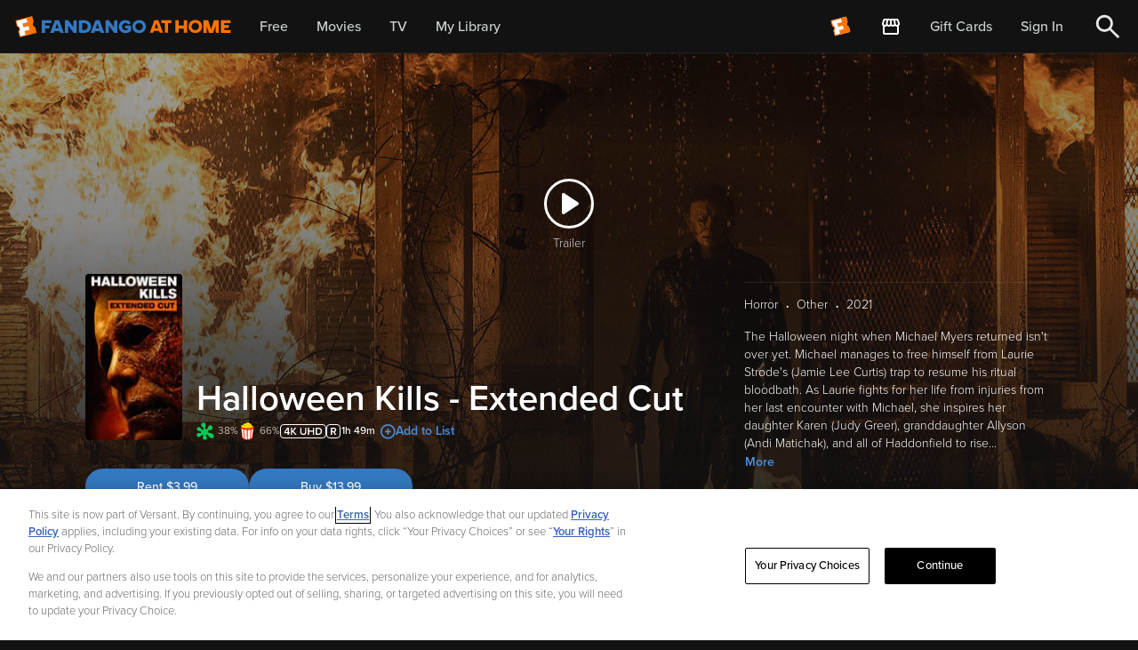

--- FILE ---
content_type: text/css
request_url: https://athome.fandango.com/bluesteel/compile/chunks/6102.2f15987e80b0a335a43b.css
body_size: 120
content:
.extraPlusIcon__icon--nJx9c{background-image:url(/bluesteel/images/icon_extra_plus.svg);background-repeat:no-repeat;background-size:145px 202px;display:inline-block;height:202px;position:relative;width:142px}.extraPlusIcon__icon--nJx9c.extraPlusIcon__mobile--tBkhx{background-size:99px 138px;height:138px;width:97px}.extraPlusIcon__icon--nJx9c.extraPlusIcon__mobile--tBkhx>.extraPlusIcon__text--jKBMS{font-size:22px}.extraPlusIcon__text--jKBMS{color:#fff;font-size:35px;font-weight:700;left:0;line-height:1;position:absolute;text-align:center;top:50%;transform:translateY(-50%);width:100%}.extrasItem__extrasItem--I8j0A{height:100%;width:100%}.extrasItem__posterContainer--ORSZj{cursor:pointer;display:block;height:100%;width:100%}

--- FILE ---
content_type: application/javascript; charset=UTF-8
request_url: https://athome.fandango.com/js/vudu_common.js?async&seed=AAAw4vWbAQAAg6O2Z_n6CJAzEJ9hTN-WGqFkDU2KmtquwixwSQQt67p357ig&sFuxWshNbr--z=q
body_size: 164539
content:
(function x(b,o,j,U){var Ky={},KI={};var Kd=ReferenceError,KP=TypeError,KS=Object,KO=RegExp,KE=Number,Ks=String,Kg=Array,KX=KS.bind,Kx=KS.call,Ka=Kx.bind(KX,Kx),C=KS.apply,Kl=Ka(C),M=[].push,f=[].pop,I=[].slice,t=[].splice,V=[].join,G=[].map,c=Ka(M),B=Ka(I),i=Ka(V),h=Ka(G),y={}.hasOwnProperty,D=Ka(y),p=JSON.stringify,W=KS.getOwnPropertyDescriptor,KY=KS.defineProperty,KK=Ks.fromCharCode,q=Math.min,KR=Math.floor,Kv=KS.create,l="".indexOf,e="".charAt,N=Ka(l),KT=Ka(e),KB=typeof Uint8Array==="function"?Uint8Array:Kg;var Q=[Kd,KP,KS,KO,KE,Ks,Kg,KX,Kx,C,M,f,I,t,V,G,y,p,W,KY,KK,q,KR,Kv,l,e,KB];var Z=["qBdlUUXtMQ","IyZSPmfYaJoTmmg","WG8","zl1EJ2iocp4","empty","7fya-48_8Qy7XrA","CqfXkpls3GKb","\uD83D\uDCCA","N10WMC3BMIRb33cBBaspwg","InsFMi-FIZJfk01wYPx2rw","eS0CHl2vL-tRi1YTZbdY-NoUVnB-wE6PXB0uuOXQrCSo2ILpVoCvH0b0F_AeH_fsT1k","isFinite","zJfu0JR-r3rn","UAVYfEOHY9QEmDBgXOR0hL0Lbko","eAUPFDPSdLJpoDwf","J08","-96wmNsSzjroaNa73CC7Lkm82ubsKPtKnQ","ZionBwDSZaFKkyoXFqUqkow","Event","634TbSOfOOI","yCsHeDKoarwW","FJWg64QQnms","scyyptNpnADiFrPLoRfcBwiB8ZeARQ","ooXnpMJa4BieRY3Q","kmgPaHWMeccLyQ","9an0yOxlm2GWet4","Q6zO5-BYrE2Wed3u8GXJXiqzl8-cKs1hxcvqajU","qdeqrP5thQnQE6DAkwfWCRE","HAs","6eKP3sQg","WKvk57gkjg","0u6P4ZUuqQo","e5zZ_vND_A","UorY6aZ7","\uD800\uDFFF","Uv-0w8YV5x_5JpDE","VemctrAG6BXdAQ","getOwnPropertyNames","AsqvmaIo6SnnKNU","\uD83C\uDF7C","eUsecjaCSOtDonVEB6hu1Mcy","kLDtzoVJ1WOrd9PuiAmBJkygwerTK-1Tx4KSdmlbJsM1SEoBhFVD3ZkR_y7Jjl912YWau_kIBz2gjPuAoBwy8kM4AFB8l85chPohgxoulymj","25Ts","getItem","X1QUIyGCeYYeg3EaA-8_264HflI9l1Cyei0ekdX5jSiV_7mJKA","VYahxvw","uUI0XhGgXf075Fg3csAMvcAoC29443udE1k","Uh1fezzjYoQHgQ","detachEvent","\u202EVpLbEMEUW\u202D","kLfPuv0k","-bL88g","OGdhNmLVfNsrgTQHVbA3gP0WRA","McuV2soI0XI","deeniw","eHwvTxSoA-EitQhXMd8PuJ1uUioE6n-QdF8D","BLT6h_1h2iH6IcOF9ACM","idCfpv4soQ35Lqmc5WbvSgTQq5s","description","_V0kFAq1VrtU-kgzPKYEj88wBWgCt2qVWFsare2L6g","CYSF-KUh1gHoKM_b","y9CHsA","hksqPxY","-ueGn6YvuRP3GA","uA1BA2XxArMY8w","ZPaapaw1uQXcLI_-","svg","VZXIk_9tiHWe","LHEOPByJLcYA2SAJ","get","cMia3Yo1xSjpIczaoQXfJ0e1yLjMeqgdlNg","writable","0UhlHUK_XdwA-i0y","cA9pQ0U","sCJ3RE_2Z-I181Ika9VJ58phCzEaoDzUVF5t4qPN61Ww2cSpWcHWS17Caa5fTYWkWl5maieN34N2BnJYQMOvIbq8utT-CVXY","qo_poegT0A6lcLs","admG8701vQ","tzQkDBiuYJQk5lw3WpcDzP0","JSON","d28kWwY","60IbbgSDXvtCvlBUF75j0tA","OffscreenCanvas","prPKquFH7BefI-PTzW3iSjjr6JTdTYhi","EmIQIWKKCYB5qCY","59DE9P5Ugk39R-rMtTT7Vzg","0RIIJT2xOdNS320ZIbQj","uykvSS-tTg","p8DO8w","fireEvent","xTs","Vo6C_I8OpjSnFOWW6Rs","method","catch","WKDiyc1xjGusf_mL_W7nXw","Int8Array","80","i-6977wc","\uD83C\uDFF4\uDB40\uDC67\uDB40\uDC62\uDB40\uDC65\uDB40\uDC6E\uDB40\uDC67\uDB40\uDC7F","G6Pl6tt8pBCvUqi7","Ear2wtVg9W6GKdGu9mP9dhvprpHna7Y","DkY","nodeType","Uint32Array","2VgPeiqdeA","sin","DOMContentLoaded","crypto","(?:)","0a7pwZBSsWb5","gkEFZiTae84d","zduX-IgduQ3TDu4","IL3v3p4","close","\uD83D\uDC70\u200D","_se4yIpf2Dk","A9Pn8aUE3znm","charset","owdqFifRSvU","click","1RBPcGffZdNKlW8CWg","G6LWuepk7mqLQbXtiHT9Xg","Lcue-oA","6Z_PpOM1lQ","7LDFsf5p6B-XLOTb2nLRRD3E_qfFSJ1-nw","XuLL-aoC8jHSTbKX1wqgFS7F8MrLRsg","DKnP","LwtKczf-bpMRgQ","3diq-PwTslLaVQ","2PaOyN8mmHnlYMDtxQKZJRmpjuazaA","EaHa79RP7kvHVOm4","eyMjCRmzArolvUsufYQ","NmA","log","VKXVp7ZCpA","Uxddf2aDdMEBgRFNTw","ABCDEFGHIJKLMNOPQRSTUVWXYZabcdefghijklmnopqrstuvwxyz0123456789-_=","jUIsVxSsGOZ1yCsDMZwHuw","f28_QRW0GfZr","rDxrSkP8cZo","PLXV4Pk","Hno","SykqTUCKNQ","gSIZNy6UaIIhixNzepBW6Q","ReferenceError","prototype","\uD83D\uDC3B\u200D\u2744\uFE0F","21","oZzCwqlM8UqEWfXEqgihEHnF4sTzdcFqyZ7GG0hWBqIEGzIHpkFJq5dM9Tbemg","XOG87qsLt2zgJf-bzW-9EmWy3-w","Proxy","HMSZxdUExWDzM_Xjtw","2AVPK0PyfsNB3Dp1NvpvyKVJIz0PlDzDRiUWjew","YITsy8APmg","FYTJrOJqsAK_fA","configurable","sxsg","arguments","U56F5JpG7SQ","l1kjGh6xGqN1","lqvq3L4KtGE","Document","eVJEDEnEdvFX3gdUJug","ifm-iZUugijnJ4g","qa_M3PpK1g","\uD83E\uDDAA","gZv9kcRvzX2mKd7j","niI7RCifIKkyjHgYeJ0","BkwOO26rL_JE","create","parentNode","SWoJWyKdCb1w6xU","ck4KISmjcbZNiA","AKjnz7tsx0uO","lvPJ5-Eghg","document","evi02YM13n6gc8GFoEKZLwzvnfqebu5T_o8","MoLuhPVP333HMA","88aA_qgOuROKbo7yiGs","D5bU49FJ40M","NfD9g9Roz3P5L9nunkvQdQ3fnre6e7I","now","c_bA8twKv1eG","YHUBIiKfdJk","sQNaRmU","which","xLGwkIQ","Array","QDdDC1G_fKI","rHloCEPu","floor","kwRYKFDDR9UKywNuWMZs0r5h","7TJQbmzaJd9Q2G1FRPB5y6xLMEQtklX4fw","taz3ov9atw","cos","console","ArrayBuffer","bEIOZyaeZfAA7FcAVA","jx5GK3zLYbN3-0w_W6hn0f8HIQ","QCIpXj7Vc5c","src","900bGB64G58","l3gtUSy5H6Z4qQ","tC5GHljdLf8V0D4LTA","B4mpyJhu3hHnKw","-yl2Q1i-R_g9shZ7dt1eopM0QHM8vyfC","2CklDxOsU7cdgT5YRqhi","status","LG9hSVfJUw","kEg9cCG4JZFd","defineProperty","9cy7","RE8uWnLoeA","wbrytuUQ2wo","BYqdoo4byDqST-k","y9uy-Q","C8rf-MMapg","\uD83D\uDC69\u200D\uD83D\uDC69\u200D\uD83D\uDC67","C_yGr70GoBX7TbyPhC2hGl2U_8mcHPYk9LOcAg","_vK0lIYN","yTo","UOC8saIj7wjcA-Q","qAhcdw","Y_26gt0X","O7zh0-N3hGG4V5-ytF-dZwM","window","GhBrXj38Puh-6BRrQNsMgZw6VWIX6w","fEdxKUbBV8NAng","ct-OtMQ-tQTkFKG473P3UTzHkIGrTA","M5Dy8N9s23ymVw","soPT6L508WWRXszguzKpMT8","GviB_5cOrSbCBN68nA","YuOOs6UOvgzbRbWLiAupDmOA4dCUHNoq-ruCHAEgXrsdHTVU5m5S-eJ6mUfplWRv-KCvn94iJF-Pss3ttDZZ3XNWRSMRqbY","gQBcQDeRWA","application\x2Fx-www-form-urlencoded","c0kSdEGpVr9P","9xhgG2jyWg","q7330rU","i-2MvZM6smKy","_Ifvn9ZqmD_gNY3uoADDZQ","-oP0j95g01ayItDo9Q","tu_m3A","zAVFBVrYWagwoUp2cNQUv5t5XTgxvCLDDBVto-nXpUb4mtarUozZER6ceg","RnYdOzafIdA","zhN1BjTMXuAzw1MZd_12","gD1jeUWxWfEBrBk","ryhVcXfFcdIUvxQ8YfhfybsyWB8BqErgFQ","xiBVb2vV","Hb3BlsxZqXDjOQ","^https?:\\\x2F\\\x2F","Hez9hMBQwQ","xsWmmJs","p5_a5v9LtXaWXL7W_1HeRg","PIfoqYtH9Q","HEA8D1M","__proto__","H97e9OlW","UNDEFINED","Ix9KflD6O8Um81o","xkhgS0nqe-JqsxFl","\uD83D\uDE0E","aw4lGBDXSLRRsA4JH4EYqr0x","i2pSaHHLXv1UjCNRIOomiLE","C1Y8Hy-lKspi0A0z","iDNpLk7dOZgL0i8vXOUqlA","5rblqO1yvm6BaA","bind","indexOf","FbmaqbUOjA2GQ_OU8j7vTWKNstzgWNc7_PraVhNtS8xbcmQYtXg7saYphgru4C8M-seNyYMmfifdpNjBq2UFiVZQ","_LvkqYxoqQqCSZiPymij","S_j5lOhu7EX9crs","tagName","filename","children","Lh8qUgawNeZA","CK_zordT6V2OOK-K6HO_W2Q","ddyUybwMwkL4KeY","3F5qTVGmJ_wr0mNjR_Fh09hGfwJE1BiYbw","4lgNajGB","Bt_V4dQB9wGffvzx9A","PhphLkXld4Q","5VoWezqFMt0G0jtlAudyxKlefxgrw0OjXTkjuZupllv-rN_WEMPraUHzDLolZPLSPzA2B3u8rN5be09ibqjD","g5zS","BeS4-aMJsyDxLeafwCO0Fm201vk","lB4pGUKz","MoLwgPlPwXXIIMw","CxlDZD77PoschGoSav1oz-5DIEMByBLhag","jFc3aTi4F6lZ","sYLE7qBh-kWmV_zIvCmnAluE8tj7BcI","^[xX][nN]--","CustomEvent","wVZxRFm5AcwA5Ul6W8xa6PRxWTJd3yOjRkw","eCpCMGf2","oitEAVbdGtsq5wYpadEp-IhlCWc_pnrtWA40-Q","SlkJczW5Cuor_Ck","lJfz3Mpe4g","\uD83D\uDDFA\uFE0F","9f2K2oM5wwbpPerNoQTfLFa5zLE","88u33Kor","qn43FEc","from-page-runscript","multipart\x2Fform-data","vlh0S3X0Mtps-w","HrP4psc","mkoaKkKANrNvhio","WRd_YWPq","9Bx8XXHkLfc67gMmTQ","UIEvent","to7u2cdkiV-ibo2r8W3taA_-3Njwf_4mzQ","0vOb_IIguXjmIPaekA","EEw4RGs","3kMSbgeOI_o","ZAI","kCA3RwWvFg","GR55VWz0b4kj","match","GNvcveRX6nGKXbXJpw","GwlsVCD9","1","([0-9]{1,3}(\\.[0-9]{1,3}){3}|[a-f0-9]{1,4}(:[a-f0-9]{1,4}){7})","zTd0fm3fA4tO2nM","MYH_3tg","boolean","sRFzVWvpd_UA4w","DTheFSmLWe4_xUsEVvJ798RiOx1j","b56A","2mR7GkaPMdU","I8rAytIapHCwX9DD32_e","yRphWFfVBfE","x5SPsrMaywqTHPWQhQup","VL3HkLFlwTutJYKmqkLcbFvx8K_8MA","\u3297\uFE0F","BR5hQ3vaWa8fpXNXVe1vzQ","gSVCAn_bZOwhtA","6OqUrQ","O7imw4p8_BPEF-L3","dnFGdVaG","v_yFp58Im12RXbWF2A","WeakSet","GRBLVWXPUMg0-FM","Bbqh2op7","bubbles","QVkqExO6ELc14Rxm","90kxbxO4","emkTKyqCOZZY","QdaP2KsKjRE","5VgVewWBMsAF2Q","0A1SaGvCecZWy2UVT690keJbbF901B7-dw","n2ERPSqefp5NljY","OA5DZzXrbdBF6ilhJLUD","13VBdmzNBPZ8","HtOz7ZUwrwrOTqKXgxHqGXmLuMbKSc0","Tqfm","nTZ7XA","P6XJ-vhf-m-SMJ63_Q","2BZXIiTPK7ZXmA","Sb7xzcVg1G61","every","navigator","assign","iframe","tVk-Gxi0DrRX","LrHCgYNtqw","URL","eI7okMd51Qa-MObHwFn0agfu","body","value","wVUvXEa5SOsu7A8kZt4Tvw","yhg","0B1UDGQ","WhFyRl2e","E1sZKQKcZIt1qR8ZWKYt","complete","rmk8E2KdQKg","0DhsSkXgW_M-41l8ac9E_IhmG28MriCUFkpatqyW50X1k-WZB9DGWVmcfuABUZOxV00PeSzeh_1leyZFYcnpVMa2h8T0V0LVXzz8D8i2Bakj1xEjPo-H4eRyqn__UToUfq48eujRV5bvjOIi73FsjPzL7AoacgINEgdPeTwxri0cm6Ob2SN-p0Fq0w","zRFfBSTVBZM57zY0Ysw","Error","-2\u202EVpLbEMEUW\u202D","66Gd6p43kTQ","qb_Ijtd4qHiBbZWQx02Paw","cmN7SHq8AtEj0Q","123","AywYKTnEb4tAoA","6jBbEn_McMUd","IVM-RAyFL-trwAwq","HCFfey_Massz72lLE7c4isAY","39GFkqwMqBrbN7aVkTCh","0T1PAkDcAMU8-gE7do8t7plxFiY","gOCzyJ8e1GD5NOLTmzLjRFGlw6T4Y_8","bdWhhL4iwCrnJs6F8BWB","6Pa9lpg3zDzjOYz_8RSTIFW90OqWd-4cn9zSICQaEtN9E38","ijRZO0j-ew","interactive","fXU","ImkeOEX6RIl3ymYPDZoEho5dL3QKxl-xFCl5_uavsQw","eq_vhM979SGkFeA","YWU","et2cqLlCuArZSsg","FALSE","FZTH4-da1lOVRA","ILjgrKRY_zWbBb-ZgXv4WWvE","EmU","LAFIejz2KstWyjdfb_MthLUSZ0Ep2U78KX52mIq9mHTL56k","6tqBu7g69yr2F_3W5g","H8_qj8dZ8kzGHuLEu2b6XSfEr6-YUYh--6eHHlxjWw","x1gzfi6GadBZ","3RpTflfYZsQhynZUAeB1u_A","gsDm0uksn0uwVs_P1g","gsWKvLUYvQGG","ondPJmXQaslPlm1cGf1uzK5cIA0EwgL7YzsFlQ","Function","chsaYgefCKcWiQ","pD1oU0rpROs9_VtgfdhH5IdhE2oRpTnKRkI","cw1MJnT7dqgXqmpSbg","location","5ortm-BgjUWje6Df9w","hcOp35waj0jUM8C9pjOVN0M","4BZuGl6CDNIm3lw","Ncrmrul53i6mJdQ","tG15","dzooCx2pcpE96kx2f9F9_cE6Bg","atOH_rF7sBz8Y-A","Q-WW5ad7-gzPOg","hzh5F0TufpdqlHVo","initCustomEvent","zxZ4Ll_rYswHnX5rTfgpzaFZ","F-mp3pMQkA","hGwGJTacA55E0zZQBoQrjOAIWm0cm1GpIX8","Image","5FcaKTmwJI4","UmkLLE7nVQ","TRUE","IfK30Lcpmg","j_iaqrcf2hHXHunKoB6iCGeD","ceil","ZGQhaA-vZdVA","zFZNIH2pGvU85goeQdlL6g","8Iyzmb01uSc","dispatchEvent","novpzZdf12M","9daO160","Safari","giEYKz6JYp4","JZrC_ORW7Q","Jhg","PDNINHKPc9s-oDRC","H4LZ-fpUvleB","t_C5gPQ","EwBT","O8Gq55w4nA","min","zcKt_rMQjR8","pow","w0FbKlj3TfRs6R1_","Xe3hmfB801PzfbL2n0zBcw","BfuGxJoTyS7oMdTrvQLPMUavz7TxbrMMjcj-Ow","0QlOIW3GfZtdkXI","4NWVoqAD-AWIUfCbgm6-Wi-G_9OnFt1w","bvOU0ZQn6mnmNcE","IkcMdgSZIpBdgmQHKJgOt8svUxxY-GiKDg","eri8iZ8x7A6fb9L170fp","U3g","sdau1J4ToXDFbr-yiR2DDXqU","substring","OLTAwsBB8mqcag","mYfb8g","UhVbYzHzZMgahTsfeNp-1bNRMUREwQn3Oi9Aydnhjy_KyO-OPa7GLzPuSoE4QKS-PjRvQwv4sIladRx3","IYXP8ftImV6UFrjV2Wv8U3jD58KnEJtmtLyPBFA","set","AoWH5qIH3yc","gyYuGA2-PJQD_1p8","Srnm1A","tW9uFEDhUfFv-xpeIM9B65xoAz83tSLJXQs6tuPO5g","GAJsVQrMV6Q2","OQENKRvKY4pboTc4Nw","oGZcdnqoJvs7z2RBfOt9z9NW","k1ETNyyGEQ","L_3tgvFK9kfURrfIqHL1WAfZoq6f","jUsOWhqVAqow2C4","AovMp_xU9Ao","05HDr-NE0Q","TNTWsOt_wXurcpI","round","ZksfIlc","BM6s5YEI8DXM","x5X91eBr_jTz","R5fJoe9L5g","I_Sr4o0Cv1_FD-Ho","UxUgEgrhSrxxkygJEKorkoQAP0M7lF7ZNDcJ3Q","7kwwBWCoA65dgAcFeMlT","E_etkpwYkyKtOQ","T4zT6epD-EXAGeSUzi71EGPa7d7-Scp9-reAEUtlAQ","RozBx9tY1mU","w5rGm-lT0j6wZJr6s1OEKg","3WxZd3U","setAttribute","detail","R-_O_A","aUxSLUrqb8tc7Bdr","PLc","kWJyA1SgPA","rkYUXxaCT69HtQ","umAhX1-KFbVv905tCoYcv9I1BHll-3GWVxEm-KiD4RO115HoTszQXR7VOrxPIMf2SwQbYyKPmOpzDDg","F_ylh8kV2TC3Jce1ngLnWF3tnrrTMq4N","FpfZovJH4wjJ","6_fN980KvVo","U3EvYSo","ibk","P4I","TeKV-OIDiDvYbuTpmQKNEQ","az9nUAKoIdhXn04ZFg","V1wKOzWEMrRUkyMXWakz_q0SR0Bv1Vo","xTwpBn2e","\uD83C\uDF0C","i-qngMcf2w","any","PGI4eTeiBslc3So","concat","rglWG0XNDL867wssacEKoIJwGmAqsDuIWFslnKOd5h4","LE8GNHo","dVYBJjPoNY9X","NLTu1NFI","vmAkfyyiUa9c","NSBEEVO5bKUp2gY","8cWYu-82qkTRS_iQvBCzOjuM","CpLe9O8_onvNSq-bv3P-TA","push","DlYWNyGuXLtpgWRCbYdrscB-","h0cUUwWDXa4","UvW9_IgLtSPBBg","OzV7VhPMDrw","GJnP-MtP-l29S_rCnHTuKWDFo4-4","parseInt","VM_B5vlOn0_HHqCYhg","3EgDKVeeM7F4gig","g7M","wfykiIw","daHS-ewg8VyTVavUmnHLSGnp_tnjEZ0iheCldkFsCv4XdQl-qRBt7_tmh0m9xS1V2aC5jZMrbjvUtKmimDkIgAAENQ","fDlGNGuwN8YT8XQSG_Fu1qgRKg","uDl-RlboQelm8nU1TqlXreE","vih8WlXwS-Mu81hmJdJBqdd_ADwdqDvfXhwj4bjQ8Ru80oqmF8HXSx3CYqdQV4K8URBhaj2G1ohq","lDtmPGHqPI5V3ywKXuAthu1fN1YBnRc","zUYy","length","cJvkuaQ","tXNbKmHyVfh91B4","U_GLsvwzrxnWQ__Osg2aBGKR55WAEMU98diAHwwrRPkK","Lp3pzclgk2XyG5fn6QPEPVft","{\\s*\\[\\s*native\\s+code\\s*]\\s*}\\s*$","type","ljsQJg","split","k2o","6qGs3roukzXpDsmg9w","lVNNOm_ENNZVhWs0CepvxLVRdFcQj1ziOXVA0pym","dZblyvNZzV0","74ry3YJ84mOyKrg","removeChild","9C0_eymUNZlz6XFZHP9vxadf","zQVbemnLaQ","setPrototypeOf","evWGzJM-pCvMKQ","pTVJGFnaBqku9BkodMkJtpx3Cn0-t2rJVRE","i4f7ltsr3XC7Dof2okjFRh-qxPi6","96nV1f1QwH4","\uD83D\uDEB5","LYDPrOtL_R7JIcK92jilAw","0o_kwLhgpm38Yw","\uFFFD{}","BkcuHHqwLA","H5_ZpPdq5FbfRajmlWjgSyfMsYOVAqxR5LyIDmg","frjm3uQqyA","Kg5UG0j_RagDxRZvLg","QqjY7vFZrUyXadHp8VbRaSu1mvieMft9xdL1YSpJYskwT0w","9xlbIQ","uQpOZnqjVsAB","GOSikskwlnOe","\u2615","RpHr0Md4iQ","","dzk","X5T0nNkJhXGhXtaatEvBaA","ycO2hMJv-Sg","3uPOsPE","_5Xa_ftA53-Te73jyw","B7aEpqcX4huDC7vK8A","i0EdbHeDX7s","event","maHA97IunFOgNbjH1VPWTUGP-6E","8uijk9YBmyY","0m0yfSWlaLNXpGo","aANmCE76","DyBYWnDHf8cEzTwb","fzJhAUCpCKpuphg","CPOH-qYI80mJZ-yY122oD1WAp8v2TOo9tf0","KsOtr7I2rwn5FQ","gkoLQVqwDbZo9FBuAY1cvoA1En1-72rIVg4i5uSY-gGp1ILlSI2UWVneN_YI","h9_hwvM-rg","OfOkyJUmgXb_ZoKl","iU1_AH3easBXj3hUP-E","Hel$&?6%){mZ+#@\uD83D\uDC7A","4SpiRFLjAw","oLvs8YVI3mixYcTg","dLXHpMQf_E2KBrPDvGXmWzCc4--DDY93rus","NKzGmpV4yA","x1BZOy_RE5kJjA","ZHIzXiCpD-Aj_hY","ysqBorQX8BHYIe7_1Dv8B3Tf98uXWZEr9uucUk1uXOBRanY","HcLJr9ljyFvqb5jtl1fWejg","readyState","LmkMNgGEMcER2yUWS6gwisAbOA4","NqP5rdBXuA","GI-52qIc_g","isy31Z0QhFfJ","jnIPTROaQLI84VI0bMRBssgwGGwotW-SSUZup7m60Vrl2g","FLbD9dF62EWu","50whUxagEfFh-lEDP4wPtpgNPw","stringify","wjQPQz3IdQ","aw5tHXzqROUu7S9ca9956otNDH8gtg","Ivb7lepxxU3ga77skg","Element","bJWUp7ll0zLrFYqwtwOdJA","toLowerCase","zYLA6uNG8FedBfT01UHqTi3Lg57VUpJgpw","Option","G4Hx2tkAkET9Jb4","DdWb06MDqFY","Wua7mNMfgzX9IYW40lXIbVfxgrSSfb4Kl9TQc3wPf9x5UQ0P1AgUz5hDvGjW1Fwm1szR_LEGSCLr26w","nVI8XRWnHdw62DgvOQ","qh8efyWmTIE7_kd0Xw","srcElement","Qbfjzdpz1G22SIjP_1OYaBq3j_2-JOoQxM6na2hUZ8VqWV86iVUHkcpD-zKO8BolxcncseYBWC-shKrcz18_ulIlJkE","true","u2VHc3-WNMU","B7PuzMdryVo","NeQ","isArray","nMKPveg-rj3dVvY","LN2","EUMTITPjII5VyFMPB6Y73g","m3p2AW3nZM1-9yk","pop","wlkxURqtEOV_2DcYLJoY","s4jZ-bJ37UyVSN3GtjaiNz-e2NbtG9Z1","KHYdN3nVYLc","lWEhQhmHG_N3wwY_FJEjoM4zGlQ","Aazt","KCBAfiL8ZNUn8Q","ZFMfYjLlUYxIuw","nXUXbCiULJJN1CMaELAzgegXPg5Ww0ugaShRw5q60TCKoKXed_XofmngCMt_BfXAaDY-FAGwrtMEbVx9P-nER6zM06iGMzvvLAvIOdfa","KNXkld0rg1WQYa69_A","aRxuUg","WBtVYzT3cokehDJRavFvye5TfgIExxDhK2cah9-_km-JoO6bNbKCKGGmQcJzUbqJ","\uD83E\uDD59","L30CcCyLYKVKjHA","IpbT","MKmx6og","hoyR25UsjCDRYMjgv0s","jDxbcWHuIM1BqyFZ","vI7SgcJ-kjnxepuI","iyc6Qg6RDr5pqEg6aoIKqg","MLqA971a-j0","zE9eJHvTX5pC4l9xNw","H8nDs-Jtm3-hbJKW2FvQdVLogs7oLLkRkA","vUQtMxM","getOwnPropertyDescriptor","J5zCiuJQpTuyfQ","J9reuA","oSstWhquMA","UmAhZD-dYsw","V_i28rwn-Grf","dPiolswX","Infinity","error","TEFoQmiu","e6yO8pA_lRmSN8q2yyo","jv6tmoIt8wPTV9c","F2o9Vym3Gvgh","3UAJWxg","paz7ue0C2B4","Qg1INXGgXORfySlmDoxq2oZc","Um0yfyGpaNtei29IDaVuxOYUfgRO1F_sPD83jcf4_no","RuCRlaA5qwnFHvX23FE","K7zb_bg","TuqqndcTgjn9KLC0","5j1_A2PuXr8","dgZyDBvtHaNmpQ","XCYDLyLiYZdzmCc5Gqg4jw","X7mJpoZf2yvpGo2ujyusPheZ","XMLHttpRequest","oAY8VB2JYpwexmZbZ7Yhh_sILTJInkKyZg","reOcoNRkvhzzBKjG","icWA1Ikr1Wq7OQ","DgpHehCPAdsm1XJ9","6bKM7KE-jSruZYOr3Q-edUq-1cji","q1kOfwKZPIdRmFg-Ers9me4rdQdFxV6p","onreadystatechange","Ptih24UYnwi-JNmD6k2YKGel0g","nodeName","4jtaCh3uUeMSiioqHQ","qy57EkX5SOM","t_uFud5jkBrjCL7RlgzXHQmZ7aCOQ4Z2wu65PWFgDc1IMipg3nQw1LhC6yHC","W0w8Wg2C","iyJcUF6pQcsx2Q","nDxqFleXEP4vyA","Sj5dIVXndYg5nll7btdS5w","gDdgGFPkfZ8_m3tMS8hj_A","54LTrbhE2mCeN4Op31PYSBL40L23CKVbkw","bnY_HGU","tq_63KND53CsQcvluii0","EM_u7qRUwxGr","XAs4VyaF","J_64wIR65l4","NgxXbzT9dd4N2VZpNL8","sUBmVF6sOtAU-A","KvSFqpwDuxbHQw","08SSpZ8XrAfSFLqSlwOwBEmD6oD5R9k","UQdnUyzYXvs","4IaM7akWlFm6dIG__EWhMQ","f8A","4_Gx354omWGrfqDErUHbYBI","5HA7HlmHVpkpr0krFo1a1sp6NiJarDCY","DJOO56xP0jvtMsTCix0","fcjxy9JW90nYfKjzomQ","XtWS16oXgXb_Iuii4QbAZlKK1Oy_aM4Fww","Float32Array","Vsyt0Io_z2KjXPSv5UeTIw","FK_f4u5K9FjTW-iexRn1Em_M_Mnp","Rm8LF0b9GJV7tixCH5RSlA","V148BQWxFr1m","2hd3KUHudcoAgGZ3V-QkwLpUew4S","Im4","dUcnEnM","J1Y-FWncIq1OtxRmJ7wpqqRnWx8i-XXLc1QCh5_XvWf5zIDWZYqLZAXzUZpuOeXXP0s","jVYrDxaWVac","KsHm0cl5rFvnZdS9vF6TNhXwm-yV","WIHTuvNc","o738x5ZCzBe_Ppvu0mXRR0zr","DTpAOH73ZowqyzE","hidden","performance","EKX0jus","-hVAbi7q","\uD83E\uDDF6","Rm87HSTCO7JKtB4rPr5kpawqUhcs-3zDehkGmdLUv360woLJeoKFfQTnHIdiMOzfNghIPk7-pptAWAc6EA","Dofgo-xykliSRa-M","o31DO3eSHPc2zwoDQ9dQ","nA1zKWXoE9s","moT60J5WxSGVav7k","className","qRJ_QkL_UugrmEJqYM0C94R9FmMmp26dDkgo7-XK5Q_j0tu-DMvNGUWJdqoBe4SqXQNCM22FkogHNh95cOH9Yo385Q","0wwBKCSeaZw","Float64Array","B1wiQjW9BKNiqA","all","E9TcrPRU","642W8LNitjDIDfM","z8iGtq0c8DDNENXx5S3KCnjY","-yl2Q1ukSfsqoStKZc5SqoIlVw","Xw53OVHp","ZjAoTwc","Sey3gt8Q1ySTIMG0iw7z","attachEvent","H56TobY0kA3oMsKy0AY","yLfkhvZ0yg","wYrmxoZSgCmxJOix0Q","clear","PuSY5rBz","um1WeGHQLdF2yEQ8Nf8bt5xxEXw","pn9iCSb0Xg","decodeURIComponent","EThuCk6AbMVp_xQ","querySelector","Wpm0uc0TkkznIPE","ygg","\uD83E\uDE94","forEach","string","undefined","^[\\x20-\\x7E]$","7-LiiNZV","WBk2Ewn3UbNw","S5jJpJBy5FGO","U1I_dmHheYEKly4ENeAo4A","jWlqGlHUcdIGxDlNBA","_ZW1mYwj9Gr3","lf-wh8U","M-q49Z8","UkY7VWGODaNhihFc","hrv4puVQ","kRpuP1z1C8M09Bg","0erW-MIKk2-JWNLu2mnoZ0La","o6ODiLF8yDLaCoCG","WLjcj-0G","R_vtyPZxvA","\u202EfDEnaJZLG\u202D","\uD83E\uDEDC\u200D","1-GBrJAPoBXwEIGB2yKgfA","some","TDo","la_xv_RdphvTQry8zw","-kkcJiziKJRB","s39xEFz5VfIk_xlqGNVH4PFqCQI","byteLength","XdaZt-0kkAfaC_g","AJ_90sRwgUuCSvXE","\uD83C\uDF1E","kUM0HhOLQ5kiyEQ9Ncg","TPK01cI_xnU","hasOwnProperty","HLzr0N9VjmCMS_DN5EDi","vSNeHELLEfYw6QwzZdoX6Z53F2wlsDyEVRIjh-qZ9xs","MdS984Urui2AFvI","6\uFE0F\u20E3","d7umkKMu1xGkO5LY","VCZCOX7TYowRsHZH","hEoKJ1O8Jrd-hzord_FP9A","kF5rWm6wCtY","HhhYcD7gaLkMlj9BZ8Vk7-JEVw","AfWph4kmpDfhJqf0rgU","name","RegExp","9lg8UgW6Co15sQ","PeGI7rsUpmrNbYyZmiW5FGqKoA","Y18KTku0Gw","oi8WNiiJAak","kE4ubXyKLe5p","9mo1VSy7N6d-","textContent","kiIiRXuiAppzsg","gTNxUF36RvZrzlU2eZtR","-sOWu7kE8xzOBpmnqAuAEXLvx7HOeYQul5q7MnoZO4c","lastIndexOf","H4v6x5Rj2nW9Ga4","f4H2zcFg","appendChild","NjtCazHgYMoLxTV9K6IwiLU","xEUYUDOLJg","map","jfihnvNd-C_FJ7Y","QeXMvutY0R3fMNT7vhDvYgLgnZegeaA","host|srflx|prflx|relay","fK_q2MwHz3asIK0","YRtDP2TYW8oN","kUVvA1fRYcpS9ytxK-19-g","jVoDfDyLP5hZqmEvC7AtlukKYRR721mhNz0","function","\uD83E\uDDED","r4iljMdc","Pbmb-bM4qiDIBfeCzTi2","createElement","TiNtEQGpbJM0h34","kx91HwHCSuI68l0ReOhk1LwRKGQHkxHkPH463t_z3mA","E6c","F1ggHiGyAOU57g","form","D5n7tOto8leMEfvfynm_QDHI5oKICpN5t-rdDRZkfvU","qRp3X0SiB-0uuQF6Z9Vf99U","DJXk2ttym0OtQuDI3XrpeAuIvfI","nx87HAmVKZQd0jkUZr0","hBA","kM2NvLpaohLaFO2RmjOx","-Kz1hMkwpwKjMcE","fX4cODLIfg","cGQiSgiLUNJosHFLP6t-0ewm","91AZKh7RFw","MKnW_uEui27CBg","HTpeM0TRcY4IhG0","0bHHscVY8Us","y1MEI2aqKt9T","BNOByJMazEPpIdbEqAfabBE","CSS","ZEcEZDWEcugMyHkcG-g","DTJcemriQfUvwgYiLIQ8uc4v","5GEVOBqBaPVrn3M","rSZFABvwVrkkuhMtDsNT8sN7TiFxoTbHGAFrvKXUoUfplQ","Lw1ebxj6fNoyxElNJrsuuLgSTmJulUHy","bPGroJQilyLEE7Kzsw8","F_Cx8L4","EovW8OpZ83iLW-DO","FeOW-a8HjVLlbIS8vSk","dSxwQB3BXA","9mobTjWuDvNsvlcseA","DwledwLvRtQd4Q","-emgjYswxT_hbc6xvyKXNFyimv-nNe4Gz8C4KXoed5IpNFQv","urajwZNPlnM","W-zjipRf9laBXg","aMu_lN0P0Du6M9ur","addEventListener","Math","open","nF1KJWWgBtA76gc","Reflect","hTE3AQmjRKEl3nVPRvhKgJoHOUoF2F_Vbzwb","uo_iktZGxAKZaZvB9WPEbQ","b3IgGBiCA7hojHweO4I","gGBiXUHEfdoFyDt-Ku19xA","nHcRci2Z","LvrR5-VEmnfoVOKBi3E","ngpScGDeY81ciGgUTa5ojA","WcyItLIvoBs","setTimeout","48uC-q4FqFTNRLuQlA6gFXKSvNyI","8IGA-I8hjBepM820wzi4Cw","3eeykZkt1zf3LYjbuC-6","pcSj2Z07iVPtbQ","7v6wxaA","join","top","H_vH-eRVl1TCQ_yApWW_HDXKu8qyAIJs6g","0iRWflrJY8tQzno-VpN_p-pYf0ph","d0M9JQ6AOQ","Ps_p0N0bk16QbMnL5UHLZg","HGUPAg","FcmX-aotuknifw","T2k4RA","dUMmXA6pCdJogQJCOOk","jOi_7Lgd5E6bDPM","FStAZn_MI-QM","yNyridM","querySelectorAll","Er7B-PJZqg","4TlFQBWSY_cK6088fOMo5v9n","KMGsyM8BkiWtW8n4","mRhRZWbaBes09E9YXvV27JU","m5jmg8BnyyywMJLF-Fw","sIPb6Kc","qIvE76Jq-x-NHrnI9k_xTCGGu9HXVYd-","kRt5NmnqcNUOk3ldSPs9wrNKZAAKiBH7NWhfjJTkjXfJ5_-ZL77mJiaiU4B_","GQV4SxHWAfp67BNuRcQpsoMyUHAF82XrCUhDsqGLuA","onload","L5XtmPFCx3k","hAsVdCihF6tnrVwOW5scspQoUlBp-WqKEUt367s","faHL-Mtd0wTOFfzLgW8","G8eslIdy","xWJOb2CfPsseplJ9Z9FY","charCodeAt","\u26CE","dMecuvEioxPKF5KS-GjrUSHLq50","number","createEvent","cBl0LkP_Uvo0","fd-P2IM722a1OA","Srnt2g","mDpZambKAspQqTk","SvPNq-9j0GDrKNnonEvWZgv_mZG0eqZb","N0wReT_uFw","SJDNke5dmyerY5ie-FyVKhXhig","enumerable","6SFoB133WO4z-htNTfpo3bRNN3kVgQLsYGAjgs36znDT8OiNJvo","6prB8olgrEPfRorb_GKSMDOC","replace","qh8aZDSeeboFzyZoUw","lKvRh7kQ","mA5xQE2bFvB_lQ8","ISJ1UlWYUeMjqCBq","IuWU068RsSo","\uD83D\uDEB5\u200D","qzRLaiLz","7ee43LU-h3q2","tV9bMXLbU7hBr0R5CZJt5p10HhU_4Dg","MW8EIxrl","VD5vbFb_dg","4z5VZiP2JsZarA","eQUHIhLccKtulyoJFA","toString","cy5NH2XNbe8wrVJhdw","KbPD8Mg","R7z-geZj3S_uOdyP6x6UOQ","OXUyDkg","oog","34TX-bZ0","9fiA15I0uDc","start","Hquvx58NrhzJ","YBtoMWPl","aaCOntoronvWANqB8iE","Uint8Array","6IT6gN4xwXa7P4HrtVfTYQOy0uW6MqdEgMSnI3sfeZV8UFA-gFhE24QE_iDd9FAniNbVsedURzrkjA","t9aNlMcM9nfzcA","height","oyBf","puWc9aAnk3f7QY2JjCugM0I","z6DTo-VG1QeD","443","fromCharCode","sE9TJXrwUex-6w1eGsxN4o1oFAUzvi7fVxotvPbC4A","Vpc","RcA","4Bt-PEzpH8Yg9xo","\uD83E\uDD9A","Promise","v7mqgY8z_zW7Y8A","I_H6zc0vgFuXaMLw7FzMaXH4","encodeURIComponent","jxR1YGLod8Qv3nQO","dIPrzpxSyiy9Jp_xhnzRZED20Q","1BZdDAT9UOUBjRQ4VcMQ","href","Ysb0lNds7DLqWQ","wmEvfDqr","aTVaMHT_bbIvqHFcRdVV","xcOg3pIFmknidJ6WmAmsOU6g","tZauiroR4QaiOoDx","3qa436AXsgc","TSVHPH7JdIMQj2pQT-Zp1KJLbhpDxxDrJn1C3Y7mgjTHwf-fZeGcdimwRpwuGqmvImFkEBz4-IQAfwdiaOmTEbWfg-na","_WIKOzSle6s","max","NSVnD0vGEg","8_-0zYU0ghD_Kta2_gaCIVSozfHsauAHkZvvdjc0HJYvG1k6xRFTwI9FkDbCtHso3oeDsbBWDVKtxv7w0BJt5ER2aQM6hZ9c1aVCuGd72iW8TY3t7GZSDnvAGJE","TrjasfFu7w","j2haPGqKIfEUzzpR","[base64]","call","B8yGpu8A","_ao","submit","26yCp58IxiyDB7T52jjzQGM","2qXhzYpy1UOITg","Uz0RZDSTFt0K8BU8","a0oQQTGbTPFctUlYLKFH9MMh","Object","u2VtH1zkWv8--BhqItRC6_E","abs","mgVnJDPTdKsxtBcFJPR72-FSfQ","msHI-fR9","l8e_jvg4_TyfNsmzkhM","xihgN3z2cto24ClebvE","056uz40qqWa8CamBxm2VEw","DxBYaGrcCtYhpSFLRdo","lSVDPkLQDvhrqwdy","charAt","sort","9mVFckmJPcki8HJscctCxetpURNC","2QFDYUvuAu5D3jthVLlphvVLLwVr","7EgKJT66SbRw2k41PogcvcA","FtfDq_oljE8","uxtZHwbhVQ","gRZgXVb-Vg","Qovhl9th","VavP5Mw80l-0XQ","c47I-pYy11igRdup9GI","TuX6huBh_w","[xX][nN]--","qKX11o1Ounryaos","C5Pe4fs","7uamjYEOkBbr","IiM5EEvuUv8zv0B4IA","dhREMBzyOukj","BSJ8AFioFJAwr1l7","d2231ad12fdba06e","CcyswodB2yz4FZ3E9xOFMkHn","put","XxFednWXeNBKhi1MSQ","yfnY-qIk","B-2YzogIyDWbDQ","Y1g","capture","EBNsTjGKcQ","T3UgHQW6Xalvly5YM6Yui5pqaht9zx0","KmMSSiCO","3wY","0RFQP2PUK59Mny5FSw","constructor","M8S1hg","LeeG8a5L-w7eHq_ewy2iEXXU-tLOUdFiu-WAc147KaxJKDUf9GNl_r8j0hc","niNoTl2FCQ","L38xFhisRrl1","2Iu8s49wwi8","DazUlLZh0inhJ4yrpFGQfln49KP4","IW4CIxc","qhlebnDPSZUdyHwXXg","XcKszos3m3HucJK_ugGCJlegivm6Iu4Tw4exKGEUfA","Z-6ph9ILimzlctmhii-NDgKzodfhMA","cz9JZ3vDPYVJ0DEOA-x80L1MMgQG0kigTg","Z-zild5ZvELqFfalhQ","TyRFbjc","h-eJu_5dyArscA","6QF3GC0","vzRtSVb3DcoF6zcTOMA24ZM4GyFquXfM","Kqb5wcRyx3vkbO0","BhJrfwGsfN4x1Ww","mWQAIDaJPQ","gkE9HSm4HLQ7qR8","target","Yw5qXg","documentMode","0","input","sl01WQCPE_pAygYi","bWU_eAy2Fb9Zu0c","apply","f8WarvwvqV3OVQ","date","mRtfamPn","1GVzUkiMOukVzVZBTetdycY","global","70","vmVJZHvJEf4","LRtkXkHoRdExuVVoceFq7o9uAhly_zD2DEd59uP6g3g","1nAnBwWES61woiYa","aIfjgMtJ2QeqFtXu_GH3cQ35z53l","symbol","bloGcWmna7BegTV2","Yg19EFjpVvED8j8","66HB-_Z1zmM","MJrU5vpS53yGReDG","ueC-l4solWKtLYD5","8VoNIWC2UJo","self","TypeError","width","ANWtkYcq1TP_Oca79AKJchu1ng","t82yxZoe","wZ3OmtJnkTSoeYWO_BmZfxLwkQ","XF4DaDC6R84Q1nIn","nImnnIFh0hz4GrSDixw","kSBDM1_tcNdlgGok","filter","2DB0M1s","4k0LAHM","kVlkDU-xUw","KfPF8tRLkm0","wemyn45smjD_IM4","PQB9eFfbQeQv8xE6PbgPu9M7X3VD337deTM4rPj-uRCzocy6F_vyVTn9QoZ0N9DqGhsfT0i7rsgOPnEbPIngbNSw4KX0R3bEHUqHXPj3T_sHumN3Y9Kf3Iltihj8","sCxOZEQ","xb7Vvcph9g-e","U9yS-68YsRbmTPnKmH36TTTbideZUpZi4qbZSQ","hQYJfiaK","pou8n6Bw0iHtGIGCjDC7GBSWqPytH8pBuQ","drT42ZNP2QK8L5H6yks","Lu2JyqU","MihPf3u_Uw","yw0FeDub","HBxj","Z2QYfwiHMIMd","String","5jtIfn3Tbw","fDteOXbIZ6c5sVtV","nfCU7qBnwBE","YeGF7qsVlFP9","Rtq4iMgaj2XpatimmwE","1duO","frameElement","uAg2CFc","labFtqds_CK-NefQ1EbO","WS5cbHvaKtoQyjUQUN920LtIZ0lO0QKgbzQLl4uqoCI","SubmitEvent","7ANaa30","N4jN9uxJzEqS","Intl","js6d-bkLsGeKIg","s2Ypd2iHPw","sy8gHRKHMQ","Wa_X7vBS61DqU_2H","ACR0BHb4bfsj4CFF","qXQ5Cw76FLc14A","Mc-8k7Yu1B_9GqmQkg","AoE","getPrototypeOf","nI7B6Z9w2XKRYPDDgRWIFh2t","xFlLe34","I8zt","NvyG7ZMUvB_-GNS6gA","1U9NLGjDUIFM8FM","tg52QFfhB_xwiAR-cYpeqcs","X9-D7qIDozbsFu2JzSC5HGi87cLTXQ","left","QFABPDOcKQ","unshift","aAxzSFj9evBf-g","\uD83D\uDC68\u200D\uD83D\uDE80","lq7n6dNMn0STO6c","UNLarKFP7XCMQbjT","\uFFFD\uFFFD[\x00\x00\uFFFD\x00\x00]\x00","CNKB1aUeyH3pIen_pwPJZFGPwbf7Y9hQh5ng","d0QOB2e6YrAXs3cE","esKN34oN3Fz7LA","parse","RTBKDFbhI_Ip5hoKXNEE9p5l","object","okpfcWvdG-lQmjcDA-g0lrdbZgA","nrrZ9P9ekl-OWquJ7lvuSy3L9do","VoDpytdl2yHwLcPnqUrRfBf2xu-nfvdYpZLrUn89OOI0HF8clVVGy9l6oCfTwkFukc2c","iVsASBeTUoQhilhsIY5rvM0T","lkEzXAyiB_Bwyg84LJUDtNA2HUImvnaTcxUut_eD","J5fNnZBxwWw","slice","^(?:[\\0-\\t\\x0B\\f\\x0E-\\u2027\\u202A-\\uD7FF\\uE000-\\uFFFF]|[\\uD800-\\uDBFF][\\uDC00-\\uDFFF]|[\\uD800-\\uDBFF](?![\\uDC00-\\uDFFF])|(?:[^\\uD800-\\uDBFF]|^)[\\uDC00-\\uDFFF])$","Jnw7GEqZW_tg5Q","ENqkjIBWpQ","url","3BR4","QA43TB6-AOI8izIQ","reduce","n4nM9aFs4CiMAbHD5UfsSmvN67SBQoZv","[base64]","head","enctype","data","\uD83E\uDD58","action","gdO34pM4pF7TEg","F9LY-PFBxw","Hac","km0JezC6JrULmn0yVrA_ndUSbkZBy2nSEQ","O39nXVjLUA","mHlPdWbMD_hh3A","BWsYdTar","characterSet","[base64]","ZX8GPyeEWapFjG5bILI","ouuxr-sy4U_HTLXgsj6yECKe_YvI","CJzfj89Y9xLoGOWvzzQ","^(xn--zn7c)?$|%","ffOJ65wMphOKe4w","xLfZ7OZUu28","unescape","W3o2YjmVccRIjWI","removeEventListener","\uD83D\uDC79","TPTO5et8gX73QvGVlA","Ld2F_psZo3KPYQ","File","Int32Array","VTNHRGLRWoBs","z2EzGQ","iterator","hUUzCwe8H7UvpidmMPUJ-Lkz","GHAJdDS_C9hiwx8fIaAv","BX0","Symbol","sRZGGEDKC4Vx9wwfacAOqtA","gTMNaCuS","message","Date","vit6DVf_WZV79lAFbodezMQgIHlBvyzINg","6jtXLX39dKMyvkk","done","closed","3qnax-FJ4A","C6ja-eNRuFWFUPncyG7uQTmevtmnGcRv6fHRXwhwXesNa2IcqDNq6Lo-nRO3-j4d-uT3lM8waQ-T","9eCfsr0l-BTeMoCymzSfBXfCwZ7Q","E4iR7ZhV6DbHOA","lS92WUbiEPYS4XdMQvY","9","gGFy","APKjnJMtmCeqeZI","KfSFteYsv0jTQ_GMpg","innerText","s1Q8YQisO-QAgn9BRg","Gg1dcGXAKsw","Ze-r2Zk_6USkZck","RangeError","uVs"];var a=Kv(null);var KZ=[[[0,44],[0,27],[9,45],[3,35],[7,197],[2,94],[8,73],[7,118],[4,164],[7,67],[7,167],[5,163],[9,21],[8,114],[7,165],[8,207],[9,37],[4,176],[4,106],[3,153],[1,77],[9,70],[3,74],[8,186],[5,108],[9,229],[1,18],[2,46],[3,58],[6,226],[6,36],[7,213],[5,100],[1,223],[8,225],[0,1],[0,206],[3,129],[8,185],[4,227],[2,214],[8,8],[5,39],[1,233],[5,128],[7,138],[7,137],[0,25],[1,31],[5,179],[2,84],[4,34],[2,189],[7,28],[8,126],[0,181],[4,78],[0,17],[5,75],[9,90],[0,228],[7,11],[8,102],[3,131],[2,159],[8,133],[0,121],[7,53],[1,61],[9,193],[6,91],[7,2],[2,220],[3,161],[6,62],[6,83],[0,162],[1,40],[7,41],[9,232],[6,219],[3,104],[4,99],[5,3],[7,13],[8,113],[2,6],[3,43],[1,0],[8,16],[8,96],[5,212],[5,71],[2,174],[4,143],[5,151],[9,4],[6,177],[6,135],[0,142],[7,145],[7,57],[3,224],[1,79],[9,7],[3,230],[6,160],[0,38],[9,42],[5,144],[7,50],[1,221],[8,194],[4,116],[5,152],[1,124],[6,101],[2,117],[1,187],[7,66],[0,19],[2,148],[1,115],[7,201],[9,110],[6,60],[9,140],[2,111],[8,51],[8,168],[9,29],[4,80],[0,112],[1,32],[5,141],[8,119],[8,54],[2,155],[4,183],[8,76],[6,184],[9,156],[9,203],[3,65],[9,173],[4,192],[0,215],[1,64],[1,9],[2,166],[5,157],[5,209],[3,98],[8,208],[6,154],[0,10],[2,86],[4,210],[7,195],[9,55],[3,123],[7,120],[1,191],[5,26],[4,222],[6,149],[5,122],[1,178],[3,196],[7,188],[4,130],[4,49],[4,205],[5,172],[9,136],[4,109],[4,82],[3,59],[2,12],[0,97],[1,33],[8,204],[9,218],[8,52],[3,158],[3,147],[9,87],[9,23],[9,93],[9,48],[4,190],[4,175],[0,47],[8,171],[4,150],[5,14],[6,107],[7,22],[6,217],[1,105],[5,56],[1,169],[6,170],[4,72],[9,180],[6,211],[3,5],[2,132],[2,88],[1,68],[5,92],[1,81],[1,199],[5,89],[9,134],[6,127],[7,146],[5,139],[1,30],[0,24],[0,69],[4,63],[8,182],[8,198],[6,202],[5,125],[6,15],[4,231],[3,95],[8,20],[6,216],[8,103],[8,200],[9,85]],[[2,51],[1,36],[5,3],[2,2],[7,107],[6,128],[6,142],[4,106],[2,206],[0,7],[9,224],[9,92],[7,61],[1,137],[1,154],[2,44],[9,0],[8,118],[7,210],[5,195],[1,208],[0,199],[8,151],[5,1],[3,214],[3,141],[5,117],[0,177],[2,162],[5,30],[8,62],[4,186],[0,77],[7,102],[5,187],[4,184],[5,156],[9,113],[7,100],[5,23],[3,202],[2,122],[4,178],[3,21],[5,69],[7,32],[3,24],[1,17],[1,176],[7,147],[2,19],[0,28],[0,98],[3,181],[7,203],[4,22],[7,143],[2,104],[8,167],[0,131],[1,164],[5,89],[5,40],[1,15],[7,124],[0,80],[2,41],[2,198],[5,115],[2,185],[5,82],[1,93],[7,231],[1,96],[8,10],[0,31],[8,105],[5,175],[7,119],[2,219],[7,38],[5,111],[9,12],[6,120],[9,190],[2,52],[2,148],[8,215],[9,220],[0,65],[3,18],[8,144],[0,226],[2,75],[7,83],[2,170],[1,56],[9,60],[5,138],[7,58],[8,189],[8,126],[8,127],[5,140],[2,149],[7,87],[5,227],[5,70],[5,46],[7,91],[0,133],[8,229],[0,64],[2,20],[4,150],[4,81],[8,172],[5,103],[1,217],[1,35],[9,121],[6,11],[4,232],[2,228],[2,72],[1,125],[5,48],[7,168],[2,169],[0,146],[8,230],[3,43],[2,50],[4,14],[0,158],[9,207],[5,47],[2,13],[4,161],[8,63],[7,42],[3,179],[5,73],[5,4],[2,110],[9,86],[7,188],[2,212],[0,180],[8,112],[6,166],[3,163],[5,16],[8,192],[4,193],[0,97],[0,197],[2,71],[3,90],[8,183],[1,209],[6,216],[1,221],[2,194],[0,165],[1,39],[6,136],[8,57],[3,95],[4,157],[5,34],[0,108],[5,76],[7,225],[8,233],[3,123],[9,25],[3,59],[5,9],[8,5],[2,135],[7,79],[7,200],[7,26],[0,116],[1,204],[9,218],[8,37],[9,223],[8,101],[2,27],[9,205],[4,55],[3,182],[2,134],[6,139],[7,174],[1,33],[4,153],[9,132],[1,29],[4,85],[4,191],[8,171],[9,211],[5,222],[4,99],[4,155],[3,109],[9,8],[3,152],[8,6],[7,196],[5,160],[5,45],[6,49],[1,130],[2,84],[9,53],[0,159],[6,173],[7,213],[9,74],[2,114],[2,88],[6,129],[7,54],[0,68],[9,78],[3,67],[0,94],[1,201],[8,145],[3,66]],[[4,200],[7,155],[7,139],[5,0],[1,3],[0,129],[0,120],[2,31],[4,68],[0,27],[3,147],[8,226],[9,172],[4,2],[2,183],[8,148],[3,128],[3,201],[7,175],[5,48],[0,170],[8,165],[4,13],[5,40],[7,19],[6,142],[9,52],[4,29],[2,50],[1,93],[7,216],[5,20],[1,90],[2,61],[1,26],[4,111],[4,110],[2,67],[8,35],[5,70],[2,181],[6,189],[8,75],[7,17],[0,60],[3,56],[8,199],[8,28],[0,153],[4,219],[2,191],[6,134],[4,188],[7,114],[4,131],[5,231],[4,24],[6,115],[0,194],[9,83],[1,126],[4,97],[8,91],[4,203],[0,222],[8,195],[1,73],[8,85],[7,64],[8,46],[7,88],[8,39],[2,158],[9,179],[7,86],[1,228],[3,221],[1,59],[5,209],[8,125],[5,224],[2,106],[6,34],[7,89],[8,81],[2,95],[7,47],[1,159],[2,220],[5,112],[3,207],[6,103],[4,98],[9,123],[0,202],[4,151],[0,152],[3,8],[6,7],[2,87],[9,186],[1,12],[1,74],[2,51],[4,213],[5,178],[4,145],[1,143],[0,167],[4,136],[2,55],[0,130],[2,53],[4,16],[0,94],[8,198],[5,108],[1,212],[9,124],[3,205],[1,1],[0,117],[4,77],[0,54],[0,15],[4,69],[4,211],[5,22],[4,23],[1,132],[1,174],[9,100],[9,187],[7,99],[6,208],[6,197],[4,96],[2,109],[6,227],[9,210],[6,21],[5,180],[6,42],[0,84],[0,122],[0,102],[4,44],[9,215],[7,38],[7,63],[6,140],[6,43],[5,233],[1,11],[8,229],[6,14],[8,217],[0,177],[2,25],[1,196],[3,9],[7,113],[4,92],[0,184],[3,154],[4,18],[9,157],[2,190],[0,107],[2,37],[2,62],[2,166],[7,214],[7,171],[0,116],[4,36],[9,146],[8,118],[2,149],[3,45],[8,133],[9,80],[6,119],[1,192],[3,193],[6,121],[9,150],[7,164],[9,135],[8,105],[6,144],[4,82],[4,49],[5,127],[4,66],[4,182],[5,104],[9,185],[3,204],[6,10],[1,72],[6,101],[7,141],[6,76],[0,218],[2,173],[9,206],[9,58],[7,176],[7,160],[6,4],[4,79],[1,168],[2,78],[5,138],[4,137],[3,169],[9,32],[6,33],[1,30],[6,57],[0,223],[4,163],[9,162],[7,225],[8,71],[9,41],[5,156],[5,5],[4,232],[6,161],[5,65],[1,6],[2,230]],[[9,26],[1,213],[8,96],[1,5],[8,48],[9,27],[1,108],[2,76],[6,116],[8,131],[7,121],[6,160],[6,138],[0,0],[3,127],[0,119],[7,137],[6,220],[9,167],[7,181],[1,100],[5,195],[5,30],[1,194],[6,204],[9,91],[2,209],[1,102],[2,158],[8,230],[6,21],[5,146],[7,156],[3,135],[5,155],[1,107],[3,56],[8,34],[2,187],[4,43],[1,32],[1,197],[8,55],[9,111],[7,223],[8,139],[2,198],[2,112],[9,148],[5,143],[8,58],[9,193],[9,221],[3,184],[8,63],[9,203],[0,29],[5,86],[3,136],[9,95],[2,211],[5,210],[7,172],[7,90],[0,70],[1,23],[5,25],[5,87],[6,47],[1,3],[1,4],[6,81],[7,65],[7,120],[1,17],[4,89],[4,152],[1,177],[3,170],[3,66],[5,1],[9,162],[3,28],[2,69],[9,6],[4,24],[1,114],[7,49],[5,159],[9,50],[1,153],[5,154],[9,71],[5,40],[0,232],[5,60],[6,183],[5,37],[7,129],[9,13],[1,202],[4,164],[4,39],[6,61],[0,10],[1,130],[9,103],[7,145],[8,192],[4,94],[8,219],[8,216],[6,38],[4,72],[3,9],[8,147],[9,208],[6,85],[6,12],[5,163],[9,83],[6,84],[7,82],[9,132],[3,233],[3,51],[5,201],[8,140],[2,35],[3,54],[3,52],[4,59],[1,151],[9,124],[1,125],[6,207],[9,115],[0,14],[1,68],[2,75],[4,144],[9,106],[6,150],[9,199],[9,166],[6,113],[3,118],[8,227],[5,229],[1,128],[8,214],[9,98],[1,169],[1,18],[7,186],[1,225],[6,133],[7,176],[5,188],[3,222],[2,212],[9,67],[7,8],[0,77],[0,53],[9,7],[2,78],[9,217],[2,200],[7,73],[0,126],[5,80],[3,142],[4,93],[2,33],[9,117],[7,189],[3,141],[2,218],[2,101],[5,15],[5,191],[9,74],[7,185],[3,182],[1,173],[8,104],[0,215],[9,97],[2,122],[1,57],[1,41],[7,179],[4,42],[4,79],[4,109],[2,92],[8,88],[0,228],[8,31],[4,168],[2,226],[8,19],[4,62],[9,205],[3,206],[4,11],[2,105],[0,178],[3,46],[7,44],[6,157],[7,165],[6,175],[0,231],[6,22],[3,45],[0,64],[1,110],[6,174],[2,123],[3,2],[7,190],[1,161],[6,20],[8,180],[2,99],[8,149],[2,196],[0,134],[8,36],[5,16],[1,171],[9,224]],[[6,87],[0,109],[7,40],[1,208],[3,9],[3,169],[6,203],[5,122],[5,194],[3,15],[8,84],[3,108],[7,118],[7,224],[1,174],[3,88],[0,57],[8,124],[2,93],[5,82],[6,44],[4,28],[3,129],[9,202],[6,121],[6,231],[4,74],[9,103],[5,212],[2,156],[5,186],[6,140],[6,229],[2,152],[8,131],[4,95],[1,73],[8,205],[1,153],[6,17],[0,105],[3,42],[1,200],[9,128],[3,138],[1,19],[9,125],[2,195],[7,162],[6,133],[4,154],[2,178],[3,39],[7,10],[9,96],[7,123],[0,13],[3,79],[6,217],[1,32],[8,18],[7,159],[8,150],[2,43],[2,85],[1,215],[2,219],[2,8],[0,127],[9,94],[7,117],[5,81],[1,147],[8,68],[1,45],[5,22],[1,89],[0,168],[0,171],[4,31],[3,170],[7,78],[6,67],[8,33],[9,190],[5,188],[2,180],[6,185],[3,183],[9,114],[7,197],[9,164],[8,65],[4,3],[6,196],[7,158],[0,163],[6,137],[5,167],[2,83],[5,119],[1,55],[8,69],[6,11],[6,35],[8,2],[6,120],[8,191],[4,221],[7,187],[8,50],[0,97],[6,155],[8,225],[8,149],[9,115],[1,34],[5,220],[5,102],[1,27],[4,165],[3,29],[5,56],[3,207],[1,110],[6,206],[7,160],[4,179],[6,157],[1,146],[7,189],[8,1],[6,204],[9,211],[9,71],[4,193],[8,104],[5,61],[9,161],[0,233],[3,80],[7,24],[0,38],[0,0],[4,20],[5,213],[6,132],[9,51],[5,92],[1,201],[1,192],[7,75],[2,99],[7,210],[7,227],[3,143],[8,7],[6,70],[6,86],[9,139],[5,52],[8,130],[8,111],[3,116],[9,145],[5,77],[9,62],[1,228],[9,134],[9,98],[8,100],[7,106],[2,101],[1,226],[1,107],[7,144],[0,222],[8,176],[6,60],[2,72],[2,223],[2,112],[9,5],[9,41],[6,136],[6,172],[8,216],[6,54],[9,47],[7,49],[4,58],[2,184],[4,177],[8,30],[0,66],[7,214],[7,113],[6,6],[2,46],[3,4],[2,63],[3,182],[1,173],[8,142],[0,91],[4,218],[0,26],[6,230],[3,126],[0,141],[7,25],[3,148],[8,21],[9,37],[3,48],[8,181],[2,209],[3,232],[4,12],[6,23],[2,64],[2,166],[8,59],[1,90],[0,198],[0,14],[2,36],[0,199],[5,16],[1,135],[9,53],[3,151],[5,76],[8,175]],[[9,99],[8,169],[7,57],[9,154],[7,159],[3,56],[6,26],[7,161],[8,51],[2,37],[7,108],[8,101],[7,39],[0,36],[6,106],[2,105],[1,197],[3,218],[9,230],[8,4],[1,110],[0,217],[7,208],[8,42],[0,80],[3,112],[4,209],[5,119],[9,125],[7,215],[7,71],[0,29],[4,14],[8,74],[0,114],[2,41],[7,193],[3,7],[4,102],[3,70],[2,24],[5,168],[6,233],[1,91],[7,63],[2,0],[3,87],[0,163],[4,5],[4,52],[0,166],[0,147],[1,178],[7,23],[3,143],[2,82],[7,62],[2,28],[8,188],[8,150],[3,78],[6,187],[6,84],[3,175],[7,59],[1,179],[5,81],[3,184],[8,17],[6,232],[2,224],[1,210],[0,55],[6,44],[7,88],[4,223],[1,45],[7,137],[6,40],[5,90],[1,65],[9,229],[0,152],[2,222],[5,212],[0,203],[0,75],[4,72],[0,214],[9,228],[3,202],[0,227],[5,123],[4,226],[4,34],[0,50],[7,13],[0,121],[9,196],[2,35],[2,126],[3,30],[6,153],[7,138],[9,144],[9,128],[8,111],[4,231],[3,85],[0,195],[9,122],[9,157],[1,115],[6,67],[9,148],[3,177],[3,104],[3,192],[2,204],[3,117],[6,43],[8,134],[7,95],[6,190],[7,3],[4,113],[8,225],[1,140],[6,133],[4,151],[2,199],[1,27],[8,198],[3,206],[1,83],[2,142],[8,31],[3,132],[3,97],[8,189],[4,76],[3,141],[0,12],[0,176],[2,53],[2,96],[0,158],[8,156],[6,93],[3,173],[9,135],[5,11],[2,124],[3,10],[6,205],[1,79],[7,58],[7,2],[2,46],[0,89],[1,165],[5,170],[4,47],[3,185],[4,201],[7,194],[1,120],[2,164],[9,66],[5,139],[0,107],[2,16],[2,32],[8,174],[7,160],[9,22],[8,146],[8,15],[6,183],[5,200],[1,20],[1,48],[0,64],[7,21],[0,73],[2,130],[2,61],[5,211],[1,145],[6,220],[3,8],[9,6],[8,162],[7,181],[4,118],[6,116],[0,19],[4,182],[8,38],[8,219],[9,49],[2,216],[5,207],[8,60],[8,69],[5,68],[7,167],[1,171],[0,213],[3,33],[7,186],[0,25],[1,98],[1,127],[2,94],[0,129],[7,100],[4,92],[6,136],[4,191],[9,172],[5,109],[2,103],[9,77],[3,1],[2,221],[5,155],[3,54],[8,149],[1,131],[6,18],[7,9],[2,86],[2,180]],[[0,32],[9,18],[5,60],[0,106],[8,13],[2,109],[1,177],[9,85],[7,87],[6,24],[7,142],[0,225],[8,112],[7,147],[1,33],[5,226],[4,154],[8,91],[7,110],[5,123],[0,100],[0,180],[1,169],[7,166],[2,97],[0,198],[5,10],[7,233],[5,4],[7,54],[1,122],[0,12],[7,133],[0,59],[2,96],[9,84],[2,36],[0,179],[9,94],[6,118],[3,190],[1,102],[5,55],[9,3],[4,143],[5,227],[6,222],[7,229],[2,37],[8,78],[4,88],[8,181],[1,11],[1,141],[9,144],[8,8],[3,68],[7,228],[9,70],[4,116],[7,230],[8,101],[5,81],[6,80],[5,75],[1,76],[8,113],[3,62],[2,196],[9,30],[6,184],[7,124],[1,146],[0,139],[7,90],[4,1],[8,182],[2,52],[1,79],[7,131],[7,71],[4,205],[1,153],[0,19],[4,192],[1,149],[9,159],[4,214],[6,183],[7,152],[5,45],[9,39],[5,47],[6,204],[4,212],[1,126],[7,213],[9,86],[6,50],[9,206],[2,223],[2,121],[3,195],[4,74],[6,134],[0,111],[3,203],[6,210],[5,20],[3,27],[7,125],[0,199],[7,220],[6,107],[1,38],[5,67],[7,31],[6,137],[4,46],[1,89],[5,138],[0,44],[9,82],[1,189],[7,167],[5,40],[6,208],[5,114],[9,173],[5,215],[1,168],[2,120],[2,178],[3,49],[0,25],[4,211],[6,95],[1,128],[6,130],[2,16],[6,188],[2,156],[0,160],[0,151],[9,119],[4,219],[0,176],[3,0],[4,103],[6,209],[7,72],[8,41],[1,170],[5,193],[0,207],[1,150],[9,218],[4,135],[3,17],[2,14],[9,148],[6,140],[4,15],[5,162],[1,93],[8,98],[0,64],[4,77],[6,164],[8,172],[1,43],[3,61],[6,117],[4,48],[0,155],[3,105],[8,51],[1,191],[5,7],[3,53],[8,22],[7,92],[9,187],[4,35],[0,171],[1,23],[5,108],[1,5],[2,132],[3,231],[3,57],[7,232],[1,6],[6,29],[4,216],[9,69],[1,136],[5,28],[4,174],[4,115],[9,201],[9,127],[7,221],[6,58],[9,163],[9,202],[4,186],[6,217],[2,21],[7,9],[0,83],[5,2],[7,200],[9,63],[7,145],[5,175],[7,194],[4,73],[8,158],[1,99],[0,197],[3,161],[1,26],[4,42],[0,157],[0,104],[3,224],[3,56],[8,129],[9,185],[4,66],[9,65],[0,165],[5,34]],[[4,40],[4,193],[7,76],[1,160],[1,177],[4,4],[2,180],[6,26],[6,203],[1,192],[7,28],[5,95],[7,80],[4,113],[0,130],[1,227],[4,119],[5,27],[6,144],[0,85],[2,233],[4,220],[1,112],[5,173],[7,206],[4,109],[9,23],[3,22],[4,168],[4,149],[9,59],[6,228],[5,79],[5,198],[1,217],[4,56],[7,179],[8,47],[2,187],[8,5],[8,204],[5,15],[2,32],[4,51],[5,171],[3,115],[2,29],[5,230],[2,205],[9,218],[3,139],[8,9],[5,66],[2,25],[2,147],[4,140],[4,199],[1,43],[8,74],[0,12],[9,166],[4,73],[2,141],[0,52],[5,42],[2,216],[1,189],[8,92],[8,1],[0,41],[9,78],[3,150],[9,164],[9,8],[2,77],[4,162],[4,111],[0,100],[4,232],[2,183],[1,49],[5,142],[5,58],[9,96],[0,157],[3,16],[6,24],[2,0],[7,181],[1,158],[9,201],[4,39],[6,197],[8,20],[2,34],[5,19],[1,129],[9,143],[6,231],[1,93],[2,184],[5,132],[9,38],[4,136],[8,208],[5,57],[1,30],[5,172],[2,61],[5,108],[8,191],[4,176],[1,223],[3,46],[0,116],[3,213],[5,221],[2,123],[3,45],[4,133],[7,127],[1,86],[0,219],[0,62],[9,225],[1,106],[2,186],[3,64],[9,67],[6,222],[7,82],[8,185],[4,200],[3,87],[9,152],[8,174],[2,122],[5,229],[3,117],[4,170],[1,195],[3,137],[8,99],[7,226],[5,44],[8,190],[1,224],[5,35],[9,194],[9,21],[3,13],[4,65],[4,69],[9,98],[4,2],[2,75],[8,138],[7,18],[6,214],[7,11],[0,126],[8,148],[0,159],[9,89],[2,101],[1,53],[2,163],[4,55],[1,3],[5,72],[2,167],[3,6],[2,165],[5,124],[7,50],[1,212],[0,81],[2,10],[2,37],[4,88],[8,17],[9,215],[9,161],[1,107],[5,210],[1,209],[0,91],[5,114],[3,71],[1,102],[4,153],[5,94],[0,125],[3,90],[7,103],[4,178],[3,134],[3,31],[6,188],[4,135],[2,175],[7,145],[4,151],[3,33],[9,83],[1,7],[2,131],[3,36],[7,104],[0,60],[3,154],[8,169],[4,118],[8,146],[6,120],[6,155],[5,156],[3,196],[7,211],[0,97],[3,110],[1,121],[3,105],[8,207],[6,48],[2,68],[4,182],[9,128],[3,63],[9,70],[4,54],[2,14],[3,84],[2,202]],[[9,142],[4,148],[3,81],[4,172],[4,19],[3,182],[8,34],[3,98],[0,115],[4,83],[9,129],[0,64],[1,67],[0,178],[0,140],[1,127],[9,228],[0,216],[3,183],[2,1],[5,164],[3,224],[6,171],[2,27],[3,45],[1,173],[6,52],[2,56],[1,149],[4,23],[6,227],[1,35],[8,166],[1,170],[7,187],[4,176],[5,153],[8,128],[5,2],[5,29],[9,218],[2,122],[6,213],[7,82],[4,80],[0,42],[4,155],[0,204],[8,39],[6,162],[4,15],[7,226],[4,156],[2,184],[7,53],[7,209],[6,95],[6,123],[9,107],[9,150],[7,131],[7,203],[9,68],[5,174],[2,58],[0,16],[4,31],[0,154],[0,74],[8,157],[7,181],[5,168],[7,77],[4,78],[6,61],[8,143],[9,225],[1,193],[3,212],[6,105],[0,76],[5,66],[5,49],[1,97],[5,41],[6,73],[3,161],[2,7],[2,120],[0,169],[0,91],[9,40],[9,217],[0,192],[6,54],[7,36],[1,79],[1,159],[2,62],[5,191],[0,44],[6,230],[7,165],[4,37],[7,10],[9,8],[6,126],[4,139],[5,151],[7,189],[3,133],[3,111],[2,65],[8,70],[9,69],[7,103],[8,51],[9,85],[4,86],[7,152],[2,195],[3,229],[0,20],[8,101],[6,113],[8,28],[5,158],[6,50],[1,214],[6,117],[3,26],[7,38],[8,215],[4,43],[0,199],[2,99],[1,233],[7,55],[3,92],[4,116],[5,145],[6,196],[2,147],[1,205],[1,185],[4,144],[8,197],[5,18],[0,33],[8,88],[0,13],[5,186],[0,134],[6,48],[8,135],[5,6],[6,146],[1,24],[5,0],[6,137],[7,22],[8,96],[8,210],[2,47],[1,175],[9,124],[5,206],[5,112],[5,201],[0,108],[3,32],[9,138],[3,12],[4,167],[0,11],[0,25],[9,57],[8,177],[3,132],[1,223],[5,102],[3,60],[7,179],[2,90],[6,87],[5,207],[2,106],[4,221],[8,219],[5,72],[7,188],[1,71],[3,110],[1,141],[9,21],[9,3],[7,198],[1,104],[5,93],[1,202],[8,46],[4,5],[7,75],[2,17],[4,94],[9,200],[8,125],[3,136],[4,163],[1,220],[2,119],[7,118],[2,194],[1,222],[1,180],[5,84],[9,14],[9,114],[7,231],[4,89],[5,232],[7,109],[9,59],[1,121],[8,100],[9,208],[5,190],[5,9],[1,211],[5,130],[2,63],[2,160],[6,4],[5,30]],[[0,179],[4,80],[8,210],[3,196],[8,224],[3,104],[9,67],[0,190],[7,126],[0,3],[7,139],[4,20],[4,159],[8,194],[4,34],[2,53],[1,97],[4,99],[4,200],[6,35],[1,65],[1,213],[6,103],[6,156],[4,123],[6,216],[5,109],[0,162],[6,160],[8,222],[4,150],[3,169],[1,75],[7,16],[9,50],[9,39],[9,89],[2,168],[5,211],[6,81],[6,90],[4,153],[9,175],[0,114],[7,74],[7,203],[1,158],[6,11],[9,94],[8,166],[9,205],[8,37],[2,161],[1,167],[3,157],[3,170],[8,171],[7,182],[7,33],[6,63],[8,72],[6,127],[8,108],[2,135],[0,83],[3,91],[9,112],[9,100],[4,27],[0,163],[8,0],[8,178],[9,208],[4,193],[8,46],[4,98],[0,101],[1,32],[2,10],[2,92],[0,172],[1,120],[6,225],[3,221],[8,231],[7,132],[0,55],[8,86],[2,152],[9,76],[9,144],[9,230],[1,18],[1,117],[3,26],[3,192],[8,66],[2,204],[5,223],[8,233],[8,215],[7,137],[1,207],[1,36],[2,149],[0,119],[4,124],[5,217],[4,185],[1,14],[8,21],[3,84],[7,24],[7,30],[5,15],[0,107],[2,54],[2,195],[2,202],[0,155],[7,154],[2,60],[6,88],[7,102],[9,56],[8,96],[9,40],[4,4],[8,42],[1,9],[3,181],[2,1],[8,148],[6,57],[8,146],[9,198],[6,95],[6,82],[8,87],[9,106],[8,141],[1,43],[2,188],[5,44],[8,136],[6,184],[9,165],[5,78],[6,58],[9,41],[2,180],[3,197],[6,29],[7,12],[0,199],[4,93],[7,228],[0,128],[7,227],[8,145],[9,232],[7,70],[3,212],[0,48],[9,140],[3,143],[3,69],[8,113],[7,214],[3,25],[9,77],[2,183],[5,219],[9,8],[6,19],[3,134],[6,176],[8,49],[6,71],[7,121],[5,130],[0,5],[5,59],[3,105],[9,174],[9,173],[4,147],[6,79],[5,206],[8,131],[9,186],[8,187],[1,118],[6,22],[5,209],[0,51],[0,229],[2,191],[4,13],[1,17],[0,129],[6,220],[3,2],[1,226],[2,177],[9,122],[2,142],[3,201],[7,138],[8,6],[0,125],[6,7],[9,218],[1,111],[1,45],[7,52],[8,116],[2,110],[1,85],[9,28],[9,164],[3,31],[8,115],[9,68],[0,62],[1,73],[6,23],[8,38],[4,61],[5,151],[0,47],[0,64],[6,133],[7,189]]];var KU=[{B:2,x:[0],p:[0],t:[1,285]},{x:[5],p:[0,1,2,3,4,5,7,8,9],t:[6,64,262]},{x:[],p:[1],t:[0,306,316]},{x:[],p:[],t:[4]},{x:[0,1],p:[0,1],t:[]},{x:[],p:[0,1,2,3,5,6,7,8,9,10,12,13,14,16,17],t:[4,11,15,19,63,64,89,91,262,266,388]},{x:[0],p:[0,1],t:[76,273,275]},{x:[],p:[],t:[2,6,64,262,307]},{x:[11,9,4],p:[0,1,2,3,4,5,6,7,9,10,11,12,13,14,15],t:[8,34,48,57,92,98,105,109,119,129,161,207,222,229,249,273,296,318,333,353,373]},{x:[3],p:[0,1,2,3,4,5,6,7,8],t:[303]},{B:5,x:[4,0,3,6],p:[0,1,2,3,4,6],t:[]},{x:[0,1],p:[0,1,2],t:[]},{x:[0],p:[0],t:[60,345]},{x:[2],p:[0,1,2],t:[176,262]},{x:[],p:[0],t:[1,2,3,4,6,8]},{x:[9],p:[0,1,2,3,4,5,6,7,9,10,11,12,13],t:[8,30,39,56,85,92,98,109,162,205,229,232,240,249,272,273,280,315,318,343,358]},{x:[],p:[0,1,2,3,4,5,6,9,10,13,14],t:[7,8,11,12,15,50,58,64,221,262,266,279]},{x:[1],p:[1],t:[0]},{x:[36,35,6,18,14,32],p:[0,1,2,4,5,6,7,8,9,10,11,12,14,15,16,17,18,19,20,21,22,23,24,25,26,27,28,29,30,31,32,33,34,35,36,37,38,39,40,41],t:[3,13,64,101,102,126,131,148,211,219,226,233,262,266,271,322,346,374]},{x:[],p:[],t:[]},{x:[1,0],p:[0,1],t:[179]},{x:[],p:[0,1,2,3,4,7,8,9],t:[5,6,64,266]},{x:[11],p:[8,9,10,11,12,13,14,15,16,17,18,19],t:[0,1,2,3,4,5,6,7,36,55,56,59,205,232]},{B:0,x:[],p:[],t:[]},{x:[0],p:[0],t:[6,168]},{x:[1,0],p:[0,1],t:[]},{x:[1],p:[1],t:[0]},{x:[],p:[],t:[1,2]},{x:[0],p:[0],t:[235]},{B:2,x:[],p:[0,1,3,4,5],t:[198,282]},{x:[0],p:[0],t:[1]},{x:[],p:[2,10,13,14,15,16,17],t:[0,1,3,4,5,6,7,8,9,11,12]},{x:[0],p:[0],t:[2]},{x:[0],p:[0],t:[]},{B:4,x:[1],p:[0,1,2,3],t:[282]},{x:[0],p:[0],t:[]},{x:[7,0],p:[0,2,3,4,5,6,7],t:[1,10,113,168,202,214,243,248,306,319,351]},{x:[0],p:[0],t:[6]},{B:0,x:[1],p:[1],t:[]},{x:[32,3,29,43,39,40],p:[0,1,2,3,4,5,6,8,9,10,11,12,13,14,15,17,18,19,20,21,22,23,24,25,26,27,28,29,30,32,33,34,35,36,37,38,39,40,41,42,43,44,45],t:[7,16,31,64,73,104,128,144,171,186,193,202,262,292,368]},{x:[],p:[1,2,4,6,9,13,14,15,16,17,18],t:[0,3,5,7,8,10,11,12,38,120,137,146,200]},{x:[],p:[0,2,3,6,8,10,11,12,14,16,17,19,21,22,26],t:[1,4,5,7,9,13,15,18,20,23,24,25,27,33,34,35,62,64,72,79,111,132,151,204,209,216,237,241,262,266,276,288,294,304,307,309,314,327,335,338,341,348,359,375,387]},{x:[0],p:[0],t:[7,14]},{x:[5,4,1,3,6,0],p:[0,1,2,3,4,5,6],t:[64,262,266]},{x:[5,1,2,4,7,6,3],p:[1,2,3,4,5,6,7],t:[0,36,55,56,59,204,205,232]},{x:[],p:[],t:[8]},{x:[],p:[],t:[6,9]},{x:[2],p:[1,2,3],t:[0,4]},{x:[],p:[0,1],t:[2,7,10,11,39,240,280,315]},{x:[],p:[],t:[0,1]},{x:[0,1],p:[0,1],t:[156]},{x:[5,4,6,3,1,8],p:[1,2,3,4,5,6,7,8],t:[0,64,153,262]},{e:0,x:[],p:[1,3,8,9,10],t:[2,4,5,6,7,11]},{x:[4,13,25,2,9,10],p:[0,1,2,3,4,5,6,7,8,9,10,11,12,13,14,15,17,18,19,20,21,22,23,24,25,26,27,28,29,30,31,32],t:[16,44,64,101,108,157,188,251,262,266,276,361]},{x:[2],p:[0,2],t:[1,15,17,21,22,30]},{x:[],p:[1,8,11,12,13,16,22,29,30,32,36,37,51,54,57,58,77,82,83,89,92,95,104,108,113,116,117,118,119],t:[0,2,3,4,5,6,7,9,10,14,15,17,18,19,20,21,23,24,25,26,27,28,31,33,34,35,38,39,40,41,42,43,44,45,46,47,48,49,50,52,53,55,56,59,60,61,62,63,64,65,66,67,68,69,70,71,72,73,74,75,76,78,79,80,81,84,85,86,87,88,90,91,93,94,96,97,98,99,100,101,102,103,105,106,107,109,110,111,112,114,115,165,255,260,301,330]},{x:[],p:[],t:[17]},{x:[0],p:[0],t:[2]},{x:[0],p:[0],t:[17]},{x:[],p:[],t:[0,14]},{x:[0],p:[0],t:[]},{x:[],p:[0,1,2,3,4,6,7,9,10,11,12,13,14,15],t:[5,8,26,43,56,85,89,103,114,122,130,141,145,173,189,204,205,206,213,232,245,276,279,281,284,299,350,388,390,391]},{x:[10],p:[1,3,6,7,8,9,10],t:[0,2,4,5,20,220,242,256,261]},{x:[3],p:[0,2,3],t:[1,4,5]},{x:[0],p:[0],t:[]},{x:[6,5,3,4],p:[0,1,2,3,4,5,6],t:[93,237]},{B:1,x:[4,2],p:[2,3,4],t:[0]},{x:[0],p:[0],t:[]},{x:[0,1],p:[0,1],t:[]},{x:[],p:[],t:[0,4]},{x:[],p:[0,1,2,3,4,5],t:[11,18,64]},{x:[0],p:[0,1],t:[5,6]},{x:[2],p:[0,1,2,3,4],t:[18,124]},{x:[1],p:[1],t:[0,72,204,216,237,294,309,359,375]},{x:[1,0],p:[0,1],t:[46]},{x:[],p:[0],t:[6,11,15,17,55,56,205,232]},{x:[3],p:[0,1,3],t:[2,4]},{x:[0],p:[0],t:[3]},{x:[0],p:[0],t:[4]},{x:[7],p:[0,1,2,3,4,5,6,7,9,10,11,12],t:[8,39,92,98,109,229,240,249,272,273,280,315,318]},{x:[12],p:[2,3,4,5,6,7,8,9,10,11,12,13,14,15,16,17],t:[0,1,28,64,262,384]},{x:[],p:[],t:[1,5,23,29,32]},{x:[0],p:[0],t:[115]},{x:[0],p:[0],t:[]},{x:[],p:[],t:[11,14,45]},{x:[],p:[],t:[0,1,7,10,30,39,56,85,162,205,232,240,315,343]},{x:[0],p:[0],t:[]},{x:[],p:[],t:[]},{x:[],p:[2,5,7,8,9,10,11,12,14,15,17,18,20],t:[0,1,3,4,6,13,16,19,21,23,24,64,262,266,335,341]},{x:[0],p:[0],t:[17]},{x:[],p:[],t:[0,2]},{x:[0],p:[0],t:[1,78]},{x:[0],p:[0],t:[294]},{B:2,e:4,x:[],p:[1,3,5,6,7],t:[0]},{x:[4],p:[3,4,5],t:[0,1,2,339]},{x:[0],p:[0],t:[4]},{x:[2,0],p:[0,1,2],t:[42,98,296]},{x:[],p:[],t:[]},{x:[],p:[],t:[1,2,4]},{x:[0],p:[0],t:[]},{x:[5,1],p:[0,1,2,3,4,5,6,7,8],t:[12,37,108,157,201,276]},{x:[0],p:[0],t:[204]},{x:[2],p:[2],t:[0,1,8]},{x:[],p:[0,2,3,5,6],t:[1,4,8,10,12,21,22,23,25,276,335,341]},{x:[0],p:[0],t:[]},{B:11,x:[6,8,9],p:[3,4,5,6,7,8,9,10],t:[0,1,2,176,262]},{x:[],p:[],t:[4,6]},{x:[],p:[],t:[]},{x:[],p:[],t:[138]},{x:[0,7,3,12,9,2],p:[0,1,2,3,4,5,6,7,8,9,10,11,12,13,14,15,16,17,18,19,20,21],t:[64,87,101,133,224,238,262,266,276]},{x:[0],p:[0],t:[]},{x:[0],p:[0],t:[5,371]},{x:[5],p:[0,1,2,3,4,5],t:[]},{x:[0,16,8,10,21,6],p:[0,1,2,3,4,5,6,7,8,9,10,11,12,13,14,15,16,17,18,19,20,21,22,23,24,25],t:[27,32,33,62,64,79,101,132,202,209,212,241,262,266,276,288,314,326,327,335,338,340,341,372]},{B:0,x:[],p:[1,2],t:[282]},{x:[0],p:[0],t:[3]},{x:[1],p:[0,1],t:[]},{x:[0],p:[0],t:[]},{x:[0],p:[0],t:[]},{x:[],p:[0,1,2,3,4],t:[]},{x:[0],p:[0],t:[]},{x:[],p:[],t:[0,1,2,3,6,10,11,30,39,56,75,85,162,205,232,240,315,343]},{x:[4,3],p:[0,1,3,4,5],t:[2,10,13,14,15,22,23,25,33,64,209,262]},{x:[0],p:[0],t:[12]},{x:[5],p:[3,4,5],t:[0,1,2,6]},{x:[2],p:[2],t:[0,1,6,204]},{x:[9],p:[0,1,2,3,4,5,6,7,8,9,10],t:[51,83,95,108,113,188]},{x:[],p:[0,2,3,5,6,7,8,9,10,11,12,13,14,15,16,17,18,19,20],t:[1,4,54,58,64,84,95,104,106,111,113,262,317]},{x:[2,5,6,7],p:[0,1,2,3,4,5,6,7,8,9,10],t:[54,68,164,210,291,324]},{x:[],p:[],t:[60,121,264,325,345]},{x:[18,6,11,5,17,8],p:[0,1,2,3,4,5,6,7,8,9,10,11,12,13,14,15,16,17,18,19,20,21,22,23,24,25],t:[27,33,45,62,64,79,90,132,209,241,262,266,276,288,295,314,327,335,338,341]},{x:[],p:[],t:[0,1]},{x:[],p:[0,2,3,6,8,10,11,16,18,19,21,22,23,25],t:[1,4,5,7,9,12,13,14,15,17,20,24,29,33,34,64,101,111,209,262,266,335,341,348,387]},{x:[0],p:[0,1,3,4,5],t:[2,64,262]},{x:[2],p:[0,1,2,3,4,5,8],t:[6,7,20,26,108,157,188]},{B:1,x:[0],p:[0],t:[]},{x:[0],p:[0],t:[2,3,5,6,7]},{x:[],p:[0,1,2,3],t:[15,34,41,64,262,276]},{x:[],p:[0],t:[1,3,4]},{x:[4,0],p:[0,2,3,4,5,6,7,8],t:[1,113,168,202,214,248,306,351]},{x:[],p:[],t:[]},{x:[0],p:[0],t:[2]},{x:[15],p:[0,1,2,3,4,5,6,7,9,10,11,12,13,14,15,16,17],t:[8,30,39,56,75,85,92,98,109,162,205,229,232,240,249,272,273,280,315,318,343,358]},{x:[],p:[0],t:[]},{x:[2,0,4,3],p:[0,1,2,3,4],t:[56,205,232]},{x:[0],p:[0],t:[7]},{x:[],p:[0,2,3,5,6],t:[1,4,8,10,12,21,23,25,276]},{x:[],p:[],t:[]},{x:[],p:[0,1],t:[2,7,8,9,19,30]},{x:[3],p:[1,2,3],t:[0,5]},{x:[0],p:[0],t:[]},{x:[],p:[],t:[4]},{x:[6],p:[0,1,2,3,5,6,7],t:[4,64,262]},{x:[0],p:[0],t:[6]},{x:[0,2],p:[0,1,2],t:[125,242]},{x:[],p:[],t:[]},{x:[],p:[0,1,2,3,4,5,7,8,9,12,15,16,17,20],t:[6,10,11,13,14,18,19,64,262]},{x:[2,4,0,3],p:[0,1,2,3,4,5,6],t:[64,90,174,262]},{x:[3],p:[0,1,2,3,4],t:[9,255,301]},{x:[],p:[],t:[2,3,9,247]},{x:[4,20,1,2,7,16,3,12,6,22,9],p:[0,1,2,3,4,5,6,7,8,9,10,11,12,14,15,16,17,18,20,21,22],t:[13,19,26,43,46,47,56,71,82,85,88,89,95,103,106,113,114,115,122,130,136,141,143,145,149,160,168,169,173,184,189,191,194,203,204,205,206,213,217,218,230,232,235,239,245,248,253,276,279,281,284,287,298,299,303,306,308,316,343,350,358,364,365,388,390,391]},{x:[0],p:[0,1],t:[]},{x:[1],p:[1,2],t:[0,4,8,11]},{x:[],p:[1,2,3,5,6,8,9,10],t:[0,4,7,23,29,45,58,64,90,110,262,297,334]},{x:[0],p:[0],t:[1,2,5,20]},{x:[0,1],p:[0,1,2],t:[]},{x:[],p:[3,4,5],t:[0,1,2,6,7,11,280,343]},{x:[],p:[],t:[]},{x:[7,4],p:[0,1,2,4,5,6,7,8,9,11,12,13,14,15],t:[3,10,30,39,56,75,85,162,205,232,240,315]},{x:[3,0],p:[0,3,4,5],t:[1,2]},{x:[9],p:[0,1,2,3,4,5,6,7,8,9,10],t:[51,83,95,108,113,188]},{x:[1],p:[1],t:[0]},{x:[0],p:[0],t:[10]},{x:[1],p:[1],t:[0,78]},{x:[],p:[],t:[]},{x:[1],p:[1],t:[0,127,239,351]},{x:[1],p:[1],t:[0,5,6,7,10]},{x:[6],p:[0,2,3,4,6,7],t:[1,5,118,246,382]},{B:2,x:[0],p:[0,1,3],t:[]},{x:[4,12,10,9],p:[0,1,2,3,4,5,6,7,8,9,10,11,12],t:[95]},{x:[1,0],p:[0,1],t:[204,339]},{x:[0],p:[0],t:[316]},{x:[],p:[],t:[4]},{x:[],p:[],t:[0,9]},{x:[],p:[],t:[6,11,12,15,55,59]},{x:[],p:[],t:[1,9,10,81]},{x:[0,1],p:[0,1],t:[2,12]},{x:[0],p:[0],t:[2,3]},{x:[0],p:[0],t:[7]},{x:[],p:[1,4,5,7,11,17,23,24,25,26,27,28,29,30,31,32],t:[0,2,3,6,8,9,10,12,13,14,15,16,18,19,20,21,22,64,123,262,266,276]},{x:[0],p:[0],t:[45,110]},{x:[6],p:[1,2,3,4,6],t:[0,5,7,129,318]},{x:[7],p:[0,2,3,5,7,9,12,13,16],t:[1,4,6,8,10,11,14,15,39,40,53,77,87,227,240]},{x:[],p:[],t:[]},{e:8,x:[1],p:[0,1,2,3,4,5,6,7,9,10],t:[]},{x:[],p:[4,5,6,7,8,9,11,12,14,15],t:[0,1,2,3,10,13,22,23,25,33,64,209,262]},{x:[2],p:[1,2],t:[0,3,4,7,8,9]},{x:[0],p:[0],t:[4]},{x:[],p:[0,1],t:[10,25,106,113,114,145,168,202,214,243,248,281,306,319,351,376,380]},{x:[4,2],p:[0,2,3,4,5],t:[1,310,328]},{x:[],p:[],t:[]},{x:[28,30,32,19,0,22],p:[0,2,3,4,5,6,7,8,9,10,11,12,13,14,15,17,18,19,20,21,22,23,24,25,26,28,29,30,31,32,34,35,36,37],t:[1,16,27,33,62,64,72,79,101,108,111,132,151,157,201,204,209,216,237,241,262,266,276,288,294,304,307,309,314,327,335,338,341,348,359,375,387]},{x:[1],p:[0,1],t:[5,8,24]},{x:[],p:[],t:[]},{x:[0],p:[0],t:[204]},{x:[0],p:[0],t:[5]},{x:[1],p:[0,1],t:[14]},{x:[0],p:[0],t:[2,9]},{x:[1],p:[0,1,2,3],t:[13,66,136,365]},{x:[1,4,5,7,11,17],p:[0,1,2,3,4,5,6,7,8,9,10,11,12,13,14,15,16,17,18,19,20,21,22],t:[64,123,262,266,276,312]},{x:[1],p:[1],t:[0,168]},{x:[1],p:[1],t:[0,204]},{x:[0],p:[0],t:[]},{x:[],p:[],t:[2,8,22,36,82]},{x:[0],p:[0],t:[]},{x:[],p:[],t:[2]},{B:3,x:[2,1],p:[0,1,2,4],t:[7]},{x:[],p:[0,1],t:[9,140,198,267,282,357,375]},{x:[],p:[],t:[2,4,5,11]},{x:[5],p:[0,1,2,3,5,6,7],t:[4,8,64,262,266]},{x:[0],p:[0],t:[3]},{x:[2],p:[1,2,3,5],t:[0,4,20,183]},{x:[],p:[],t:[3]},{e:7,x:[],p:[0,1,4,6,8],t:[2,3,5,9]},{x:[],p:[],t:[10]},{x:[3],p:[1,3],t:[0,2]},{x:[1],p:[0,1,2,3],t:[106,130,239]},{x:[0],p:[0],t:[202]},{x:[3,1,0,2],p:[0,1,2,3],t:[80,236,347]},{x:[0],p:[0],t:[11,14]},{x:[4],p:[0,3,4,5,7,8,9,10,11],t:[1,2,6,64,174,262]},{x:[],p:[],t:[6,16]},{x:[2,3],p:[2,3,4,6],t:[0,1,5,8,225]},{x:[5],p:[0,3,4,5,7,11,12,15,16,17,18,20,21,26,27,29,30],t:[1,2,6,8,9,10,13,14,19,22,23,24,25,28,31,32,33,64,101,262,266,276]},{x:[],p:[1,2,9,16,29,30,31,32,37,54,57,58,77,87,104,105,111,115,116,117,118,119,120,121,122,123,124,125,126,127,128,129,130,131,132,133,134,135,136,137,138,139,140,141,142,143],t:[0,3,4,5,6,7,8,10,11,12,13,14,15,17,18,19,20,21,22,23,24,25,26,27,28,33,34,35,36,38,39,40,41,42,43,44,45,46,47,48,49,50,51,52,53,55,56,59,60,61,62,63,64,65,66,67,68,69,70,71,72,73,74,75,76,78,79,80,81,82,83,84,85,86,88,89,90,91,92,93,94,95,96,97,98,99,100,101,102,103,106,107,108,109,110,112,113,114,165,188,260,262,266,301,330,393]},{x:[0],p:[0],t:[5,24]},{x:[0],p:[0],t:[]},{e:3,x:[],p:[],t:[0,1,2]},{x:[1],p:[0,1],t:[2,7,45,334]},{x:[0],p:[0,1],t:[]},{x:[0],p:[0],t:[14]},{B:3,x:[2],p:[0,1,2,4],t:[]},{x:[],p:[4,6,9,13,14,18,22,23,24,25,26,29,31,32,36,37],t:[0,1,2,3,5,7,8,10,11,12,15,16,17,19,20,21,27,28,30,33,34,35,38,40,64,102,131,148,211,226,233,271,322,346]},{x:[0],p:[0],t:[3]},{x:[2],p:[0,1,2,3,4],t:[325,345]},{B:1,x:[3],p:[0,2,3],t:[]},{x:[0],p:[0],t:[127,239,306,316,351]},{B:0,x:[1],p:[1],t:[267]},{x:[4],p:[0,1,4],t:[2,3]},{x:[],p:[0,1,2,5],t:[3,4,11,12,13,18,64,262,372]},{x:[],p:[],t:[0,1,28,35,64,262,384]},{x:[],p:[],t:[]},{x:[0],p:[0],t:[]},{B:8,x:[1],p:[0,1,2,3,4,5,6,7],t:[]},{x:[],p:[0,1,2,5,6,8,9,10,14,15,16,17,19,21,22,23],t:[3,4,7,11,12,13,18,20,32,64,101,202,262,266,372]},{x:[7],p:[0,1,2,3,4,5,6,7,8],t:[12,64,262,266]},{x:[],p:[],t:[5]},{x:[0],p:[0],t:[121,345]},{x:[],p:[],t:[13,15,18,36]},{x:[1],p:[0,1,2],t:[7,8,11,26,31,108]},{x:[0],p:[0],t:[1]},{x:[],p:[],t:[0,4,5,339]},{B:0,x:[],p:[],t:[]},{x:[12],p:[3,5,12,13,14],t:[0,1,2,4,6,7,8,9,10,11,247]},{x:[0],p:[0,1],t:[4,7,8,11]},{x:[0],p:[0,1],t:[17,26]},{x:[0],p:[0,1,2,3],t:[]},{x:[],p:[],t:[]},{x:[2,0],p:[0,2],t:[1]},{x:[1],p:[1],t:[0,5]},{x:[],p:[],t:[7]},{x:[],p:[0],t:[1,2,3,4]},{x:[1],p:[1],t:[0,2,3,106,239]},{x:[29,115,77,37,32,57],p:[0,1,2,3,4,5,6,7,8,9,10,12,13,14,15,17,18,19,20,21,22,23,24,25,26,27,28,29,30,31,32,33,34,35,36,37,38,39,40,41,42,43,44,45,46,47,48,49,50,51,52,53,54,55,56,57,58,59,60,61,62,63,65,66,67,68,69,70,71,72,73,74,75,76,77,78,79,80,81,82,83,84,85,86,88,89,90,91,92,93,94,95,96,97,98,99,100,101,102,103,104,105,106,107,109,110,111,112,113,114,115],t:[11,16,64,87,108,165,188,255,260,262,266,301,317,330,393]},{x:[],p:[0,1,3,4,6,7,8,10,11,12,13,16,18,20,21,23,25,26,27,28,29,30,31,32,34,35],t:[2,5,9,14,15,17,19,22,24,33,64,209,262,266,276,335,340,341]},{x:[],p:[0,2,3,5,6],t:[1,4,10,23]},{x:[1],p:[0,1],t:[79]},{x:[1],p:[1],t:[0,190]},{x:[1],p:[1],t:[0]},{x:[5,0],p:[0,5],t:[1,2,3,4]},{x:[1],p:[0,1],t:[12,273,318]},{B:2,x:[0],p:[0,1,3,4],t:[172,190]},{x:[],p:[],t:[1,2]},{x:[],p:[],t:[6,11,12,15,55,59]},{x:[4],p:[0,1,2,3,4,5],t:[15,24,74,94,118,172,185,190,199,246,310,328,332,377,378,381,382,386]},{x:[],p:[],t:[11,13]},{x:[0,1],p:[0,1],t:[78,158,234,259]},{x:[1],p:[0,1,3,4,5,6,7,8,9,10,11,12,13,14,15],t:[2,20,39,40,53,77,84,85,87,152,227,240,242,302,336]},{x:[0],p:[0],t:[]},{x:[2],p:[2],t:[0,1]},{x:[],p:[5,9],t:[0,1,2,3,4,6,7,8,10,11,13,14,15,20,39,40,53,77,87,227,240,242]},{x:[],p:[0,1,3,4,6,7,8,9,10,11,12,13,14,15,16,17,18,19,20],t:[2,5,64,262,266]},{B:0,e:6,x:[2],p:[1,2,3,4,5,7],t:[118,246,382,386]},{x:[],p:[],t:[]},{x:[2],p:[2],t:[0,1]},{x:[0],p:[0],t:[2,8,11]},{x:[2],p:[2],t:[0,1,254,383]},{x:[1,0],p:[0,1],t:[78,158,259,313,385]},{x:[12,0,6,2,4,9],p:[0,1,2,3,4,5,6,7,8,9,10,11,12],t:[38,120,137,146,200,237]},{x:[2,16,1,10,0,5],p:[0,1,2,3,4,5,6,7,8,9,10,11,12,13,14,15,16],t:[21,23,27,50,58,62,64,79,96,132,209,221,241,262,266,279,288,314,327,331,335,338,341,389]},{x:[2],p:[0,1,2,3,4,5],t:[6,7,8,267,305]},{B:3,e:2,x:[7],p:[0,4,5,6,7,8],t:[1,24]},{x:[1],p:[1],t:[0]},{x:[2,0,1],p:[0,1,2],t:[5,12,16]},{x:[0],p:[0,1],t:[95,195]},{x:[2],p:[2,3],t:[0,1]},{e:0,x:[],p:[],t:[1]},{x:[],p:[0,1,2,3],t:[6,13,14,15,18,19,64,262]},{x:[0],p:[0],t:[]},{x:[],p:[],t:[367]},{x:[0],p:[0],t:[]},{x:[0],p:[0],t:[]},{x:[],p:[0,2,3,5,6],t:[1,4,8,10,12,21,22,23,25,276,335,341]},{x:[1],p:[1],t:[0]},{x:[],p:[],t:[]},{x:[1],p:[0,1,2,3],t:[150,156,285]},{x:[1],p:[1],t:[0]},{x:[0],p:[0],t:[64,153,262]},{x:[1,0],p:[0,1],t:[254,383]},{x:[],p:[],t:[0]},{x:[],p:[],t:[1,25]},{x:[],p:[0,1,2,3,4,5,6,7,8,10],t:[9,22,23,25,29,31,37,39,41,64,101,126,262,266,374]},{x:[],p:[],t:[2]},{x:[],p:[0,2,4,7],t:[1,3,5,6,8,9,11,12,15,17,19,21,22,24,25,26,27,28,30,31,32,95,293]},{x:[0],p:[0],t:[]},{x:[4],p:[0,2,3,4],t:[1,5,6,112,147,356]},{x:[],p:[1],t:[0,3,8,11]},{x:[0],p:[0],t:[45]},{x:[4],p:[1,2,3,4],t:[0,13,17,191,358]},{B:1,x:[0,3],p:[0,2,3,4],t:[7]},{x:[],p:[0,4,6,10,11,15,17,18,19,21,23,24,25,26],t:[1,2,3,5,7,8,9,12,13,14,16,20,22,64,90,107,175,262,267,289,305,307,329,354,379]},{x:[28,9,7,5],p:[0,1,2,3,4,5,6,7,8,9,10,11,12,13,14,15,16,17,18,19,20,21,22,23,24,25,26,27,28],t:[49,51,69,70,93,117,142,155,178,183,196,202,215,231,252,257,263,265,277,290,321,337,342,349,355,370,392]},{x:[0,1],p:[0,1,2],t:[]},{x:[],p:[],t:[4]},{x:[0,1],p:[0,1,2],t:[4,242]},{x:[],p:[],t:[6,18,27,31]},{x:[],p:[],t:[]},{x:[],p:[],t:[10,14,17,36]},{x:[0],p:[0],t:[]},{x:[1],p:[0,1],t:[]},{x:[10,14,3,11,6,9,15,4,0,13],p:[0,1,2,3,4,5,6,7,8,9,10,11,12,13,14,15,16],t:[134,208]},{x:[1,0],p:[0,1],t:[8,9]},{x:[0],p:[0,1],t:[17,26]},{x:[0],p:[0],t:[4]},{x:[1],p:[1,2,4,5],t:[0,3,6,7,8,10,11,12,15,16,17,20]},{B:2,x:[1,0],p:[0,1],t:[]},{x:[],p:[1],t:[0,41]},{x:[],p:[0,1,3,5,6,7],t:[2,4,64,84,106]},{x:[],p:[0],t:[1,6,14,279]},{x:[3,2],p:[0,1,2,3],t:[28]},{x:[],p:[0],t:[198]},{x:[7,2],p:[0,2,3,4,5,6,7,8,9,10,11,12,13,14,15],t:[1,30,39,56,85,162,205,232,240,315]},{B:0,x:[1,3],p:[1,2,3],t:[]},{x:[0],p:[0,1],t:[7,24,108]},{x:[0],p:[0],t:[]},{x:[1],p:[1,2,3],t:[0,127,239,316]},{x:[],p:[0],t:[145,281]},{x:[],p:[],t:[1,2]},{x:[1],p:[1,2,3,4,6,7,8,9,10,11],t:[0,5,64,262]},{x:[0],p:[0],t:[9,12]},{B:0,x:[],p:[],t:[]},{x:[6,4,5],p:[1,2,3,4,5,6,7],t:[0]},{x:[],p:[],t:[]},{B:2,e:1,x:[],p:[0,5,6],t:[3,4,13,14,296,333]},{x:[6,3,1,2,0,4],p:[0,1,2,3,4,5,6],t:[64,266]},{x:[9,0,3],p:[0,1,2,3,4,5,6,7,8,9,10,11],t:[247]},{x:[1],p:[1],t:[0,204]},{x:[],p:[],t:[7,8]},{x:[],p:[6,9,14,18,22,23,25,29,31,32,36,37,39,41,42,43,44,45],t:[0,1,2,3,4,5,7,8,10,11,12,13,15,16,17,19,20,21,24,26,27,28,30,33,34,35,38,40,64,102,131,148,211,219,226,233,271,322,346]},{x:[0,1],p:[0,1],t:[]},{x:[3,5,9,4],p:[0,1,2,3,4,5,6,7,8,9],t:[78,112,147,158,234,259,313,356,371,385]},{x:[4],p:[1,2,3,4],t:[0]},{x:[],p:[],t:[2,3,5,8,15,20,84,152,242,302,336]},{x:[1],p:[1],t:[0]},{x:[0,1,8,4],p:[0,1,2,3,4,5,6,7,8],t:[17,24,56,162,166,167,181,182,197,205,232,235,268,270,279,311]},{x:[0],p:[0],t:[]},{x:[0],p:[0],t:[6]},{x:[0],p:[0],t:[2]},{e:0,x:[],p:[4,5,6,7,9],t:[1,2,3,8]},{x:[],p:[],t:[0,2,5,7,64,153,262]},{B:5,x:[2,0],p:[0,1,2,3,4,6,7,8,9,10],t:[15,74,94,118,185,199,246,332,381,382]},{B:1,x:[],p:[],t:[0]},{x:[],p:[18,19,20,21,22,23,24,25,26,27,29,30,31,32],t:[0,1,2,3,4,5,6,7,8,9,10,11,12,13,14,15,16,17,28,64,262,384]},{x:[1,10,7],p:[0,1,2,3,4,5,6,7,8,9,10,11],t:[81]},{x:[],p:[0],t:[]},{x:[0],p:[0,1],t:[5,6,7]},{x:[1],p:[0,1],t:[4,23,24,25,26,27]},{x:[4],p:[0,1,2,3,4,5,6],t:[13,56,66,154,365]},{B:0,x:[],p:[],t:[]},{x:[],p:[0,1,4,5,7,8,9],t:[2,3,6,11,17,26,31,36,64,266]},{x:[],p:[],t:[6,27,45,64,262,292,368]},{x:[4],p:[0,1,2,3,4,5,6,7,8,9],t:[14,19,46,56,106,143,184,205,213,232,287,303,316]},{x:[0],p:[0],t:[4,12]},{B:7,x:[2,5,4],p:[0,1,2,3,4,5,6,8],t:[9,140,198,282,357]},{x:[],p:[0,2,3],t:[1,9,12,318]},{x:[352],p:[0,1,2,3,4,5,6,7,8,9,10,11,12,13,14,15,16,17,18,19,20,21,22,23,24,25,26,27,28,29,30,31,32,33,34,35,36,37,38,39,40,41,42,43,44,45,46,47,48,49,50,51,52,53,54,55,56,57,58,59,60,61,62,63,64,65,66,67,68,69,70,71,72,73,74,75,76,77,78,79,80,81,82,83,84,85,86,87,88,89,90,91,92,93,94,95,96,97,98,99,100,101,102,103,104,105,106,107,108,109,110,111,112,113,114,115,116,117,118,119,120,121,122,123,124,125,126,127,128,129,130,131,132,133,134,135,136,137,138,139,140,141,142,143,144,145,146,147,148,149,150,151,152,153,154,155,156,157,158,159,160,161,162,163,164,165,166,167,168,169,170,171,172,173,174,175,176,177,178,179,180,181,182,183,184,185,186,187,188,189,190,191,192,193,194,195,196,197,198,199,200,201,202,203,204,205,206,207,208,209,210,211,212,213,214,215,216,217,218,219,220,221,222,223,224,225,226,227,228,229,230,231,232,233,234,235,236,237,238,239,240,241,242,243,244,245,246,247,248,249,250,251,252,253,254,255,256,257,258,259,260,261,262,263,264,265,266,267,268,269,270,271,272,273,274,275,276,277,278,279,280,281,282,283,284,285,286,287,288,289,290,291,292,293,294,295,296,297,298,299,300,301,302,303,304,305,306,307,308,309,310,311,312,313,314,315,316,317,318,319,320,321,322,323,324,325,326,327,328,329,330,331,332,333,334,335,336,337,338,339,340,341,342,343,344,345,346,347,348,349,350,351,352,353,354,355,356,357,358,359,360,361,362,363,364,365,366,367,368,369,370,371,372,373,374,375,376,377,378,379,380,381,382,383,384,385,386,387,388,389,390,391,392,393,394],t:[]},{x:[],p:[],t:[0,1]},{x:[0],p:[0],t:[2]},{x:[2,0],p:[0,2,3],t:[1,242]},{x:[],p:[],t:[235]},{x:[],p:[],t:[1,3]},{x:[2],p:[0,1,2,3,4,5,8],t:[6,7,20,26,108,157,188]},{x:[1],p:[0,1],t:[142,215,263,290,337,342,392]},{x:[0],p:[0],t:[15]},{x:[],p:[],t:[2]},{x:[0],p:[0],t:[23]},{x:[0],p:[0,1],t:[]},{x:[13,11],p:[0,1,2,3,4,5,6,7,9,10,11,12,13,14,15,16],t:[8,48,92,98,105,109,119,129,207,222,229,249,273,318,353,373]},{x:[1],p:[1,2],t:[0]},{x:[],p:[],t:[1]},{x:[2],p:[2],t:[0,1]},{x:[1],p:[1],t:[0,2,9]},{x:[],p:[],t:[3]},{x:[],p:[],t:[]},{x:[],p:[0,1,2,3,4,5,6,7],t:[]},{x:[],p:[0],t:[105,258,353]},{x:[5,4],p:[2,3,4,5],t:[0,1,72,309]},{x:[6],p:[2,3,4,5,6,7,8,9],t:[0,1]},{x:[0],p:[0,3],t:[1,2,8,9,242]},{x:[5],p:[0,1,2,3,4,5],t:[18,64,262]},{x:[4],p:[0,1,2,4],t:[3,28]},{x:[],p:[],t:[9,15]},{x:[0],p:[0],t:[8]},{B:17,x:[18,11,14,1],p:[1,3,8,9,10,11,12,13,14,15,16,18,19,20],t:[0,2,4,5,6,7]},{x:[0,1],p:[0,1,2],t:[5,242]},{x:[],p:[0,1,2,3,5,7,8,10,11,13,14,16,17,18,22,23,25,26,27,28,29,30,31,32,34,35,36,37,38,39,40,41],t:[4,6,9,12,15,19,20,21,24,33,45,64,90,209,262,266,276,295,335,341]},{x:[1],p:[1],t:[0]},{x:[0],p:[0],t:[6]},{x:[1,4,5,3,6,2],p:[0,1,2,3,4,5,6],t:[28,35,64,262,384]},{x:[],p:[],t:[2,6,11,36]},{x:[],p:[],t:[]},{x:[0],p:[0,1,2,3],t:[]},{x:[1,0],p:[0,1],t:[]},{x:[14],p:[5,10,12,13,14],t:[0,1,2,3,4,6,7,8,9,11,81]},{x:[],p:[],t:[17]},{x:[],p:[],t:[9]},{B:2,e:6,x:[],p:[0,1,3,4,5],t:[]},{x:[1,2],p:[0,1,2],t:[15,246]},{x:[0],p:[0,1,2,3,4,5],t:[245]},{x:[],p:[0,1,2,3,4,5,7,11,12],t:[6,8,9,10,13,14,15,18,19,64,262]},{x:[0],p:[0],t:[]},{x:[],p:[],t:[5,9]},{x:[2],p:[0,1,2],t:[31,34,36,41,45,295]},{B:0,x:[],p:[],t:[]},{x:[0],p:[0],t:[18]},{x:[8,5,9],p:[0,1,2,3,4,5,6,7,8,9,10],t:[]},{x:[2],p:[1,2],t:[0,3,5,6]},{x:[9],p:[0,1,2,3,4,5,6,7,8,9,10],t:[51,83,95,108,113,188]},{x:[],p:[0,1],t:[4,8,12,21,276]},{x:[],p:[],t:[3]},{x:[0],p:[0],t:[204]},{B:2,x:[1],p:[0,1,3,4],t:[]},{x:[3,5,1],p:[1,2,3,4,5,6,7],t:[0]},{x:[],p:[],t:[14]},{x:[],p:[0,1,2,3,4],t:[11,13,64,262,279]},{x:[0],p:[0],t:[2]},{e:2,x:[],p:[1,3,4,5,6],t:[0,204]},{x:[],p:[0,1,3,4,5,6,7,8,9,10],t:[2,22,25,33,64,209,262]},{B:1,x:[3],p:[2,3,6,7,9,10,11,12,13,14,15,16,18,19,20,21,22,23,24,25],t:[0,4,5,8,17,56,162,167,181,182,205,232,235,270,279]},{x:[0],p:[0],t:[18]},{x:[3,1,7,4],p:[0,1,2,3,4,5,6,7],t:[]},{x:[],p:[1,2,3,4,5,6,7,8,9,10,13,16,18,19,21,23,25,29,31,32],t:[0,11,12,14,15,17,20,22,24,26,27,28,30,64,101,262,266]},{x:[0],p:[0],t:[10]},{x:[],p:[],t:[5]},{x:[0],p:[0],t:[2,3]},{x:[],p:[0,2,3,5,6,7,8,9,10,11,12,13,14,15,16,17,18],t:[1,4,25,64,101,133,262,266,276]},{x:[1,3],p:[0,1,2,3],t:[246]},{x:[2],p:[0,1,2],t:[8,9,10,22]},{B:0,x:[],p:[],t:[]},{x:[],p:[],t:[]},{x:[],p:[0,1,2,5,7,8,9,10,12,13,14,15],t:[3,4,6,11,16,21,23,27,62,64,79,96,132,209,241,262,266,279,288,314,327,331,335,338,341,389]},{x:[2],p:[0,1,2],t:[264,345]},{x:[0],p:[0],t:[36,55,56,59,204,205,232]},{x:[2],p:[2,3],t:[0,1,5,8,9,20,242]},{x:[3,0],p:[0,1,2,3],t:[14]},{x:[0],p:[0],t:[85]},{B:1,x:[0],p:[0],t:[375]},{x:[0,1],p:[0,1],t:[6,204]},{x:[],p:[0,1,2],t:[]},{x:[5,0,1,4],p:[0,1,2,3,4,5,6,7,8],t:[237]},{x:[0],p:[0],t:[5,371]},{x:[],p:[1,2],t:[0,7,10,280,343]},{x:[1],p:[1],t:[0,12]},{x:[0],p:[0],t:[13]},{x:[],p:[],t:[6,9]},{x:[13,7,20,33,10,14],p:[0,1,2,3,4,5,6,7,8,9,10,11,12,13,14,15,17,18,19,20,21,22,23,24,25,26,27,28,29,30,31,32,33],t:[16,45,58,64,90,95,110,262,293,297,334]},{x:[0],p:[0],t:[10]},{x:[],p:[2],t:[0,1,6,7,10]},{x:[4],p:[0,1,2,3,4,5,8],t:[6,7,20,26,108,157,188]},{x:[2,0],p:[0,1,2,3],t:[75,85]},{x:[],p:[5,7,8],t:[0,1,2,3,4,6,93]},{x:[],p:[0,1,3,4],t:[2,23,64,262]},{x:[],p:[],t:[]},{x:[],p:[1],t:[0,3]},{x:[1,7,5,3,8,14,19],p:[0,1,2,3,4,5,6,7,8,9,10,11,12,13,14,15,16,17,18,19],t:[36,204]},{x:[],p:[],t:[20,22]},{x:[],p:[0,2,3,4,6],t:[1,5,8,9,11,12,15,19,21,22,24,25,26,28,30,64,262]},{x:[7,8],p:[0,1,2,3,4,5,6,7,8,9,10],t:[94,170,246]},{x:[2],p:[0,1,2,3],t:[56,149,162,205,230,232,276,287,362,364]},{x:[0],p:[0],t:[]},{x:[0],p:[0],t:[1,5,8]},{x:[0],p:[0,1],t:[103,130]},{x:[],p:[0,1,2],t:[8,88,113,136,203,248,253,303,308,365]},{x:[],p:[0,2,3,5,6,7,8,9,10,12],t:[1,4,11,14,15,17,21,22,23,25,26,30,64,262]},{x:[],p:[0,1,3,4,5],t:[2,20,37,52,84,125,152,220,242,250,256,261,336,344,394]},{x:[],p:[],t:[]},{x:[0,1],p:[0,1,2],t:[]},{x:[0],p:[0],t:[]},{x:[],p:[],t:[]},{x:[0],p:[0],t:[]},{x:[],p:[0],t:[]},{x:[6],p:[0,2,3,4,6,7],t:[1,5,11,12,15,17,21,24,25,26,28,32,293]},{x:[],p:[],t:[]},{x:[0],p:[0,1],t:[17,26]},{x:[1],p:[0,1],t:[103,114,130,145,189,204,281]},{x:[0],p:[0],t:[]},{x:[0],p:[0],t:[86,218,228]},{x:[2],p:[0,1,2,3,4,5,6,7,8,9,10,11,12,13],t:[22,25,64,101,262,266]},{x:[],p:[],t:[1,12]},{x:[],p:[0,2,3,4,5,6,7,8,9,10,12,14,16,18,22,23,24,25,26],t:[1,11,13,15,17,19,20,21,34,35,37,38,41,42,44,64,104,171,186,193,202,262]},{x:[2,1],p:[0,1,2],t:[]},{x:[],p:[1],t:[0,2,3,6,7]},{x:[1],p:[1],t:[0]},{x:[3,0,5],p:[0,1,2,3,4,5],t:[85,244]},{x:[3,6,7],p:[0,1,2,3,4,5,6,7,8],t:[212,225]},{x:[],p:[2,3],t:[0,1]},{x:[],p:[],t:[235]},{x:[1,3],p:[1,2,3],t:[0,242]},{x:[],p:[0,2,3,6,8,9,10,12,13,14,19,22,23,24,25,26,27,28,29,30,31,32,33,34,35],t:[1,4,5,7,11,15,16,17,18,20,21,64,87,101,133,224,238,262,266,276]},{x:[0],p:[0],t:[204]},{x:[0,1,2],p:[0,1,2],t:[]},{x:[0],p:[0],t:[15]},{x:[0],p:[0],t:[]},{x:[],p:[],t:[]},{x:[1],p:[1],t:[0]},{x:[18,23,17,21,10,0],p:[0,1,2,3,4,5,6,7,8,9,10,11,12,13,14,15,16,17,18,19,20,21,22,23],t:[63,64,89,90,91,107,175,262,266,267,289,305,307,329,354,379,388]},{x:[6],p:[0,1,2,3,4,5,6],t:[93,286,347,366]},{x:[],p:[0,2,4,9,10,12,14,15,16,17,22,24,25,27,28,30],t:[1,3,5,6,7,8,11,13,18,19,20,21,23,26,29,31,32,64,108,157,188,251,262,266,276,361]},{x:[],p:[0],t:[11,17]},{x:[],p:[0,1],t:[2,7,10,11,280]},{x:[2],p:[2],t:[0,1,204,339]},{x:[2],p:[1,2,3,4],t:[0]},{x:[],p:[0,1,2,3,4,5],t:[11,18,64]}];var Kn=[20.2,2015962878,2632764676,1193800740,81.2,.9,7.5398223600000005,1448965311,520219347,0xA5930CF360D69,1127527062,-1074,2708596917,72.2,990500444,3483825977,.7,2920725846,2078436334,192.2,1082699322,3303634858,950761591,.8,1755850726,171257811,227.2,0x20000000000000,2864043027,191.2,.2,166.2,2470877517,842131148,911118975,1820780534,164.2,167.2,2147483648,255.2,18446744073709550000,978982181,2.75,4185654773,85.2,1939479738,.4,1490669692,3933020479,1702699650,2357111272,154.2,514739081,77017224e4,90.2,228.2,3771975495,257348550135456.88,.3,536870911,78337487,2606413314,1337565936,3735928559,295.2,1469259240,239.2,3.5,67108864,3926412006,159.2,311459734,360412232,867994189,18.2,2264105299,1103515245,1879409155,490501710,56.2,191294634,2551692979,1415953606,3505512026,286.2,2.51327412,3980151450,1713438452,45.2,3207167141,152.2,1907680637,44978591,251.2,4294967296,36.2,.6,1063370871,48.2,66.2,6.2831853,3585519153,3025153573,1135443723,348719323,39.2,102.2,.1,3699298854,2818305542,140.2,74.2,2839188530,2473150552,767667053,38.2,27.2,253.2,9.2,27708742,221.2,1414117986,65.2,1162907150,266.2,3383543567,10.05309648,107.2,12.5663706,210.2,106.2,2806428094,192067920,5.02654824,92.2,-1022,.5,0x1FFFFFFFFFFFFF,2812874596,11.2,4294967295,54.2,675796469];var Kp=[];function Kc(H,U){var P="ABCDEFGHIJKLMNOPQRSTUVWXYZabcdefghijklmnopqrstuvwxyz0123456789-_";var R=H.length;U=U||new KB(KR(R*3/4));var v,Y,A,L,X,x,K;for(var T=0,n=0;T<R;T+=4,n+=3){v=N(P,KT(H,T));Y=N(P,KT(H,T+1));A=N(P,KT(H,T+2));L=N(P,KT(H,T+3));X=v<<2|Y>>4;x=(Y&15)<<4|A>>2;K=(A&3)<<6|L;U[n]=X;if(T+2<R){U[n+1]=x}if(T+3<R){U[n+2]=K}}return U}var J={value:null,writable:true};function KM(){this.j=[]}var w=KM.prototype;KY(w,"j",J);KY(w,"N",{value:function(U){this.j[U]={v:void 0}}});KY(w,"h",{value:function(U){return this.j[U].v}});KY(w,"NW",{value:function(K,U){this.j[K].v=U}});KY(w,"a",{value:function(){var U=new KM;U.j=[].slice!==I?B(this.j,0):this.j.slice(0);return U}});function m(){var U=[];KY(U,"Nv",{value:f});KY(U,"Na",{value:M});KY(U,"NK",{value:I});KY(U,"NT",{value:t});return U}function KC(x,X,K,U){this.Nu=m();this.NZ=m();this.Z=m();this.K=m();this.R=X;this.S=x;this.Y=K;this.Ng=U==null?b:KS(U);this.NH=U;this.J=m()}var u=KC.prototype;KY(u,"X",{value:function(){{var U=KZ[this.R][z[this.S++]];this.R=U[0];return U[1]}}});KY(u,"Nu",J);KY(u,"NZ",J);KY(u,"K",J);KY(u,"Z",J);KY(u,"R",J);KY(u,"S",J);KY(u,"Y",J);KY(u,"Ng",J);KY(u,"NH",J);KY(u,"J",J);function KL(x,K){try{x(K)}catch(U){KA(U,K)}}function KA(R,U){var X=U.K.Nv();for(var x=0;x<X.G;++x){var K=U.NZ.Nv();if(K.F){U.Z.Nv()}}U.NZ.Na({F:true});U.Z.Na(R);U.S=X.W;U.R=X.D}var Kt=[function(U){var L=Kn[z[U.S]];var H=z[U.S+1];U.S+=2;var R=U.Y.h(H);var X=L^R;var n=U.Nu[U.Nu.length-1];var K=n;U.Nu[U.Nu.length-1]=K(X)},function(U){var R=z[U.S];U.S+=1;var X=null;var x=U.Y.h(R);U.Nu[U.Nu.length]=X==x},function(U){var A=z[U.S];var L=z[U.S+1];var H=z[U.S+2];U.S+=3;var n=U.Nu[U.Nu.length-1];var R=n[A];var X=U.Y.h(L);var K=U.Nu.length-1;U.Nu[K]=R;U.Nu[K+1]=X;U.Nu[K+2]=H},function(U){var R=z[U.S];var X=z[U.S+1];U.S+=2;var x=U.Y.h(R);U.Nu[U.Nu.length]=x[X]},function(U){var L=Kn[z[U.S]];U.S+=1;var H=U.Nu[U.Nu.length-2];var n=U.Nu[U.Nu.length-1];var X=H[n];var R=U.Nu[U.Nu.length-3];var x=R+X;U.Nu[U.Nu.length-3]=x&L;U.Nu.length-=2},function(U){U.Nu[U.Nu.length-2]=U.Nu[U.Nu.length-2]-U.Nu[U.Nu.length-1];U.Nu.length-=1},function(U){var n=z[U.S];var R=z[U.S+1];U.S+=2;var X=U.Nu[U.Nu.length-1];U.Y.NW(n,X);var K=U.Nu.length-1;U.Nu[K]=X;U.Nu[K+1]=U.Y.h(R)},function(K){var U=z[K.S];K.S+=1;K.NZ.Nv();K.Y.NW(U,K.Z.Nv())},function(U){U.NZ.Na({F:false,ND:U.S,Nj:U.R});var K=U.K.Nv();U.S=K.W;U.R=K.D},function(U){var L=z[U.S];var H=Kn[z[U.S+1]];U.S+=2;var R=U.Y.h(L);var X=R^H;var n=U.Nu[U.Nu.length-1];var K=n;U.Nu[U.Nu.length-1]=K(X)},function(U){if(U.Nu[U.Nu.length-1]===null||U.Nu[U.Nu.length-1]===void 0){throw new KP(U.Nu[U.Nu.length-1]+" is not an object")}U.Nu[U.Nu.length-1]=KS(U.Nu[U.Nu.length-1])},function(U){var H=z[U.S];var n=z[U.S+1];U.S+=2;var R=U.Nu[U.Nu.length-1];U.Y.NW(H,R);var x=U.Y.h(n);var X=U.Nu[U.Nu.length-2];U.Nu[U.Nu.length-2]=X<x;U.Nu.length-=1},function(K){var U=z[K.S];K.S+=1;K.Nu.length=U},function(K){var g=z[K.S]|z[K.S+1]<<8;var E=z[K.S+2];var S=z[K.S+3]|(z[K.S+4]|z[K.S+5]<<8)<<8;var d=z[K.S+6];K.S+=7;b0:{var O=K.Nu[K.Nu.length-1];var X=O;var Y=X+","+g;var x=a[Y];if(typeof x!=="undefined"){var s=x;break b0}var A=Z[g];var U=Kc(A);var R=Kc(X);var n=U[0]+R[0]&255;var v="";for(var H=1;H<U.length;++H){v+=KK(R[H]^U[H]^n)}var s=a[Y]=v}var P=K.Y.h(E);K.J.Na({O:K.S,P:K.R});K.S=S;K.R=d;var L=K.Nu.length-1;K.Nu[L]=s;K.Nu[L+1]=P},function(U){var L=z[U.S];var H=z[U.S+1]|z[U.S+2]<<8;var n=z[U.S+3];U.S+=4;var R=U.Nu[U.Nu.length-1];U.Y.NW(L,R);var X=U.Y.h(H);var K=U.Nu.length-1;U.Nu[K]=X;U.Nu[K+1]=U.Y.h(n)},function(U){var X=z[U.S]|(z[U.S+1]|z[U.S+2]<<8)<<8;var K=z[U.S+3];U.S+=4;if(!U.Nu[U.Nu.length-1]){U.S=X;U.R=K}U.Nu.length-=1},function(U){var K=Z[z[U.S]|z[U.S+1]<<8];U.S+=2;U.Nu[U.Nu.length]=typeof b[K]},function(U){var T=z[U.S];var v=z[U.S+1];var Y=z[U.S+2];U.S+=3;var n=U.Y.h(T);var R=U.Y.h(v);var A=U.Nu[U.Nu.length-3];var L=U.Nu[U.Nu.length-2];var H=U.Nu[U.Nu.length-1];var K=A;var X=K(L,H,n,R);U.Y.NW(Y,X);U.Nu.length-=3},function(U){var L=z[U.S];var H=z[U.S+1];U.S+=2;var X=U.Y.h(L);var x=X&H;var n=U.Nu[U.Nu.length-2];var R=U.Nu[U.Nu.length-1];KY(n,R,{writable:true,configurable:true,enumerable:true,value:x});U.Nu[U.Nu.length-2]=n;U.Nu.length-=1},function(U){var A=z[U.S];var L=z[U.S+1];U.S+=2;var H=U.Nu[U.Nu.length-3];var n=U.Nu[U.Nu.length-2];var R=U.Nu[U.Nu.length-1];KY(H,n,{writable:true,configurable:true,enumerable:true,value:R});var X=[];var K=U.Nu.length-3;U.Nu[K]=H;U.Nu[K+1]=A;U.Nu[K+2]=X;U.Nu[K+3]=L},function(U){U.Nu[U.Nu.length-2]=U.Nu[U.Nu.length-2]>>U.Nu[U.Nu.length-1];U.Nu.length-=1},function(U){U.Nu[U.Nu.length]=true},function(U){U.Nu[U.Nu.length-2]=U.Nu[U.Nu.length-2]!==U.Nu[U.Nu.length-1];U.Nu.length-=1},function(K){var S=Z[z[K.S]|z[K.S+1]<<8];var d=z[K.S+2]|z[K.S+3]<<8;var O=Z[z[K.S+4]|z[K.S+5]<<8];var s=z[K.S+6]|z[K.S+7]<<8;K.S+=8;b1:{var X=S;var Y=X+","+d;var x=a[Y];if(typeof x!=="undefined"){var P=x;break b1}var A=Z[d];var U=Kc(A);var R=Kc(X);var n=U[0]+R[0]&255;var v="";for(var H=1;H<U.length;++H){v+=KK(R[H]^U[H]^n)}var P=a[Y]=v}var X=O;var Y=X+","+s;var x=a[Y];if(typeof x!=="undefined"){var L=K.Nu.length;K.Nu[L]=P;K.Nu[L+1]=x;return}var A=Z[s];var U=Kc(A);var R=Kc(X);var n=U[0]+R[0]&255;var v="";for(var H=1;H<U.length;++H){v+=KK(R[H]^U[H]^n)}var L=K.Nu.length;K.Nu[L]=P;K.Nu[L+1]=a[Y]=v},function(K){var S=Z[z[K.S]|z[K.S+1]<<8];var d=z[K.S+2]|z[K.S+3]<<8;var O=z[K.S+4];K.S+=5;b1:{var X=S;var A=X+","+d;var x=a[A];if(typeof x!=="undefined"){var P=x;break b1}var L=Z[d];var U=Kc(L);var R=Kc(X);var n=U[0]+R[0]&255;var Y="";for(var H=1;H<U.length;++H){Y+=KK(R[H]^U[H]^n)}var P=a[A]=Y}var s=K.Nu[K.Nu.length-1];var T=s[P];K.Y.NW(O,T);K.Nu.length-=1},function(U){var Y=z[U.S];var A=z[U.S+1];var L=Z[z[U.S+2]|z[U.S+3]<<8];U.S+=4;var H=U.Nu[U.Nu.length-2];var n=U.Nu[U.Nu.length-1];var R=H[n];U.Y.NW(Y,R);var X=U.Y.h(A);var K=U.Nu.length-2;U.Nu[K]=X;U.Nu[K+1]=L},function(U){U.Nu[U.Nu.length-2]=U.Nu[U.Nu.length-2]+U.Nu[U.Nu.length-1];U.Nu.length-=1},function(K){var S=Z[z[K.S]|z[K.S+1]<<8];var d=z[K.S+2]|z[K.S+3]<<8;K.S+=4;b1:{var R=S;var Y=R+","+d;var X=a[Y];if(typeof X!=="undefined"){var s=X;break b1}var A=Z[d];var U=Kc(A);var n=Kc(R);var H=U[0]+n[0]&255;var v="";for(var L=1;L<U.length;++L){v+=KK(n[L]^U[L]^H)}var s=a[Y]=v}var O=K.Nu[K.Nu.length-1];var P=O[s];var x=K.J.Nv();K.S=x.O;K.R=x.P;K.Nu[K.Nu.length-1]=P},function(U){var L=z[U.S];var H=z[U.S+1];var n=z[U.S+2];U.S+=3;var R=U.Y.h(L);var X=U.Y.h(H);var K=U.Nu.length;U.Nu[K]=R;U.Nu[K+1]=X;U.Nu[K+2]=U.Y.h(n)},function(U){var A=z[U.S];U.S+=1;var L=U.Nu[U.Nu.length-2];var H=U.Nu[U.Nu.length-1];var R=L^H;var n=U.Nu[U.Nu.length-3];var K=n;var X=K(R);U.Y.NW(A,X);U.Nu.length-=3},function(U){U.Nu[U.Nu.length]=U.NH},function(U){var R=z[U.S];U.S+=1;var X=U.Nu[U.Nu.length-1];U.Y.NW(R,X);var x=null;U.Nu[U.Nu.length-1]=X==x},function(U){var L=z[U.S];var H=z[U.S+1]|(z[U.S+2]|z[U.S+3]<<8)<<8;var n=z[U.S+4];U.S+=5;var X=U.Y.h(L);var R=U.Nu[U.Nu.length-1];var x=R<X;if(!x){U.S=H;U.R=n}U.Nu.length-=1},function(U){var T=z[U.S];var v=z[U.S+1];var Y=z[U.S+2];U.S+=3;var R=U.Y.h(T);var A=U.Nu[U.Nu.length-4];var L=U.Nu[U.Nu.length-3];var H=U.Nu[U.Nu.length-2];var n=U.Nu[U.Nu.length-1];var K=A;var X=K(L,H,n,R);U.Y.NW(v,X);U.Nu[U.Nu.length-4]=U.Y.h(Y);U.Nu.length-=3},function(U){U.Nu[U.Nu.length]={}},function(U){"use strict";var H=Kn[z[U.S]];U.S+=1;var n=U.Nu[U.Nu.length-1];var x=n&H;var R=U.Nu[U.Nu.length-3];var X=U.Nu[U.Nu.length-2];R[X]=x;U.Nu.length-=3},function(U){var L=z[U.S];var H=z[U.S+1];U.S+=2;var n=U.Y.h(L);var R=U.Y.h(H);var K=U.J.Nv();U.S=K.O;U.R=K.P;var x=U.Nu.length;U.Nu[x]=n;U.Nu[x+1]=R},function(K){var U=z[K.S];K.S+=1;K.Nu[K.Nu.length]=K.Y.h(U)},function(U){var Y=z[U.S];var A=z[U.S+1];var L=z[U.S+2];U.S+=3;var H=U.Nu[U.Nu.length-3];var n=U.Nu[U.Nu.length-2];var R=U.Nu[U.Nu.length-1];KY(H,n,{writable:true,configurable:true,enumerable:true,value:R});var X=U.Y.h(A);var K=U.Nu.length-3;U.Nu[K]=H;U.Nu[K+1]=Y;U.Nu[K+2]=X;U.Nu[K+3]=U.Y.h(L)},function(U){var K=U.J.Nv();U.S=K.O;U.R=K.P},function(U){U.Nu[U.Nu.length-2]=U.Nu[U.Nu.length-2]>>>U.Nu[U.Nu.length-1];U.Nu.length-=1},function(U){U.Nu[U.Nu.length-1]=-U.Nu[U.Nu.length-1]},function(U){U.Nu[U.Nu.length-2]=U.Nu[U.Nu.length-2]^U.Nu[U.Nu.length-1];U.Nu.length-=1},function(U){var H=Z[z[U.S]|z[U.S+1]<<8];var n=z[U.S+2]|(z[U.S+3]|z[U.S+4]<<8)<<8;var R=z[U.S+5];U.S+=6;var X=U.Nu[U.Nu.length-1];var x=X[H];U.J.Na({O:U.S,P:U.R});U.S=n;U.R=R;U.Nu[U.Nu.length-1]=x},function(U){U.Nu[U.Nu.length-2]=U.Nu[U.Nu.length-2]/U.Nu[U.Nu.length-1];U.Nu.length-=1},function(U){U.Nu[U.Nu.length]=Q},function(U){var R=z[U.S];var X=Z[z[U.S+1]|z[U.S+2]<<8];U.S+=3;var x=U.Y.h(R);U.Nu[U.Nu.length]=x[X]},function(U){var R=z[U.S];var X=z[U.S+1];var x=z[U.S+2];U.S+=3;U.Y.NW(X,R);U.Nu[U.Nu.length]=U.Y.h(x)},function(U){var H=Z[z[U.S]|z[U.S+1]<<8];var n=z[U.S+2];U.S+=3;var R=U.Nu[U.Nu.length-1];var X=R[H];var K=U.Nu.length-1;U.Nu[K]=X;U.Nu[K+1]=U.Y.h(n)},function(U){var L=z[U.S];var H=z[U.S+1];var n=z[U.S+2]|(z[U.S+3]|z[U.S+4]<<8)<<8;var R=z[U.S+5];U.S+=6;var X=U.Nu[U.Nu.length-1];U.Y.NW(L,X);var x=U.Y.h(H);U.J.Na({O:U.S,P:U.R});U.S=n;U.R=R;U.Nu[U.Nu.length-1]=x},function(U){"use strict";var H=z[U.S];U.S+=1;var n=U.Nu[U.Nu.length-1];var x=n^H;var R=U.Nu[U.Nu.length-3];var X=U.Nu[U.Nu.length-2];R[X]=x;U.Nu.length-=3},function(U){var H=z[U.S];var n=z[U.S+1];var R=z[U.S+2]|(z[U.S+3]|z[U.S+4]<<8)<<8;var X=z[U.S+5];U.S+=6;var x=U.Y.h(H);U.Y.NW(n,x);U.J.Na({O:U.S,P:U.R});U.S=R;U.R=X},function(U){var A=Kn[z[U.S]];U.S+=1;var L=U.Nu[U.Nu.length-2];var H=U.Nu[U.Nu.length-1];var R=L>>>H;var n=U.Nu[U.Nu.length-3];var X=n|R;var K=U.Nu.length-3;U.Nu[K]=X;U.Nu[K+1]=A;U.Nu.length-=1},function(U){"use strict";var K=U.Nu[U.Nu.length-1];U.Nu[U.Nu.length-3][U.Nu[U.Nu.length-2]]=K;U.Nu[U.Nu.length-3]=K;U.Nu.length-=2},function(U){U.Nu[U.Nu.length-2]=U.Nu[U.Nu.length-2]in U.Nu[U.Nu.length-1];U.Nu.length-=1},function(U){"use strict";U.Nu[U.Nu.length-2]=delete U.Nu[U.Nu.length-2][U.Nu[U.Nu.length-1]];U.Nu.length-=1},function(U){KY(U.Nu[U.Nu.length-3],U.Nu[U.Nu.length-2],{writable:true,configurable:true,enumerable:true,value:U.Nu[U.Nu.length-1]});U.Nu.length-=2},function(U){var H=z[U.S];var n=z[U.S+1]|z[U.S+2]<<8;U.S+=3;var R=U.Nu[U.Nu.length-3];var X=U.Nu[U.Nu.length-2];var x=U.Nu[U.Nu.length-1];KY(R,X,{writable:true,configurable:true,enumerable:true,value:x});KY(R,H,{writable:true,configurable:true,enumerable:true,value:n});U.Nu[U.Nu.length-3]=R;U.Nu.length-=2},function(U){var K=U.Nu[U.Nu.length-1];U.Nu[U.Nu.length-1]=new K},function(K){var g=z[K.S]|z[K.S+1]<<8;var E=z[K.S+2];var S=Z[z[K.S+3]|z[K.S+4]<<8];K.S+=5;b0:{var d=K.Nu[K.Nu.length-1];var X=d;var Y=X+","+g;var x=a[Y];if(typeof x!=="undefined"){var P=x;break b0}var A=Z[g];var U=Kc(A);var R=Kc(X);var n=U[0]+R[0]&255;var v="";for(var H=1;H<U.length;++H){v+=KK(R[H]^U[H]^n)}var P=a[Y]=v}var O=K.Nu[K.Nu.length-3];var s=K.Nu[K.Nu.length-2];KY(O,s,{writable:true,configurable:true,enumerable:true,value:P});var L=K.Nu.length-3;K.Nu[L]=O;K.Nu[L+1]=E;K.Nu[L+2]=S},function(U){var n=z[U.S];var R=Z[z[U.S+1]|z[U.S+2]<<8];U.S+=3;var X=U.Y.h(n);var K=U.Nu.length-1;U.Nu[K]=X;U.Nu[K+1]=R},function(U){U.Nu[U.Nu.length]=[]},function(U){U.Nu[U.Nu.length-2]=U.Nu[U.Nu.length-2]|U.Nu[U.Nu.length-1];U.Nu.length-=1},function(U){Ke=Ky},function(U){var L=z[U.S];var H=z[U.S+1];var n=z[U.S+2]|(z[U.S+3]|z[U.S+4]<<8)<<8;var R=z[U.S+5];U.S+=6;var X=U.Y.h(L);U.J.Na({O:U.S,P:U.R});U.S=n;U.R=R;var K=U.Nu.length;U.Nu[K]=X;U.Nu[K+1]=H},function(U){var L=z[U.S];var H=z[U.S+1];U.S+=2;var n=U.Nu[U.Nu.length-3];var R=U.Nu[U.Nu.length-2];var X=U.Nu[U.Nu.length-1];KY(n,R,{writable:true,configurable:true,enumerable:true,value:X});U.Y.NW(L,n);var x=[];U.Y.NW(H,x);U.Nu.length-=3},function(U){var H=Z[z[U.S]|z[U.S+1]<<8];var n=z[U.S+2];var R=z[U.S+3];U.S+=4;var X=U.Nu[U.Nu.length-1];var x=X[H];U.Y.NW(n,x);U.Nu[U.Nu.length-1]=U.Y.h(R)},function(U){var L=z[U.S];U.S+=1;var X=U.Y.h(L);var H=U.Nu[U.Nu.length-1];var x=H&X;var n=U.Nu[U.Nu.length-3];var R=U.Nu[U.Nu.length-2];KY(n,R,{writable:true,configurable:true,enumerable:true,value:x});U.Nu[U.Nu.length-3]=n;U.Nu.length-=2},function(U){var T=z[U.S];var v=z[U.S+1];U.S+=2;var n=U.Y.h(T);var Y=U.Nu[U.Nu.length-4];var A=U.Nu[U.Nu.length-3];var L=U.Nu[U.Nu.length-2];var H=U.Nu[U.Nu.length-1];var x=Y;var R=x(A,L,H,n);U.Y.NW(v,R);var K=U.J.Nv();U.S=K.O;U.R=K.P;U.Nu.length-=4},function(U){var K=U.Nu[U.Nu.length-1];U.Nu[U.Nu.length-1]=K()},function(U){var x=z[U.S];U.S+=1;U.Nu[U.Nu.length-(2+x)]=Kl(U.Nu[U.Nu.length-(1+x)],U.Nu[U.Nu.length-(2+x)],U.Nu.NK(U.Nu.length-x));U.Nu.length-=1+x},function(U){var X=z[U.S]|z[U.S+1]<<8;var K=z[U.S+2];U.S+=3;U.K.Na({W:X,D:K,G:0})},function(U){U.Nu[U.Nu.length]=U.Ng},function(U){var K=U.NZ.Nv();if(K.F){U.Z.Nv()}},function(U){U.Nu[U.Nu.length-1]=KE(U.Nu[U.Nu.length-1])},function(K){var E=Z[z[K.S]|z[K.S+1]<<8];var S=z[K.S+2]|z[K.S+3]<<8;var d=z[K.S+4];K.S+=5;b1:{var X=E;var Y=X+","+S;var x=a[Y];if(typeof x!=="undefined"){var P=x;break b1}var A=Z[S];var U=Kc(A);var R=Kc(X);var n=U[0]+R[0]&255;var v="";for(var H=1;H<U.length;++H){v+=KK(R[H]^U[H]^n)}var P=a[Y]=v}var O=K.Nu[K.Nu.length-2];var s=K.Nu[K.Nu.length-1];KY(O,s,{writable:true,configurable:true,enumerable:true,value:P});var L=K.Nu.length-2;K.Nu[L]=O;K.Nu[L+1]=d},function(K){var U=z[K.S]|z[K.S+1]<<8;K.S+=2;K.Nu[K.Nu.length]=U},function(U){U.Nu[U.Nu.length-2]=KO(U.Nu[U.Nu.length-1],U.Nu[U.Nu.length-2]);U.Nu.length-=1},function(K){var O=z[K.S];var s=Z[z[K.S+1]|z[K.S+2]<<8];var P=z[K.S+3]|z[K.S+4]<<8;K.S+=5;var T=K.Nu[K.Nu.length-1];K.Y.NW(O,T);var X=s;var A=X+","+P;var x=a[A];if(typeof x!=="undefined"){K.Nu[K.Nu.length-1]=x;return}var L=Z[P];var U=Kc(L);var R=Kc(X);var n=U[0]+R[0]&255;var Y="";for(var H=1;H<U.length;++H){Y+=KK(R[H]^U[H]^n)}K.Nu[K.Nu.length-1]=a[A]=Y},function(U){var H=z[U.S];var n=Z[z[U.S+1]|z[U.S+2]<<8];var R=z[U.S+3];U.S+=4;var X=U.Nu[U.Nu.length-1];KY(X,H,{writable:true,configurable:true,enumerable:true,value:n});var K=U.Nu.length-1;U.Nu[K]=X;U.Nu[K+1]=R},function(U){var X=z[U.S]|(z[U.S+1]|z[U.S+2]<<8)<<8;var K=z[U.S+3];U.S+=4;if(U.Nu[U.Nu.length-1]){U.S=X;U.R=K}U.Nu.length-=1},function(U){var n=z[U.S];U.S+=1;var R=U.Nu[U.Nu.length-2];var X=U.Nu[U.Nu.length-1];var x=R^X;U.Y.NW(n,x);U.Nu[U.Nu.length-2]=x;U.Nu.length-=1},function(U){var H=z[U.S];var n=z[U.S+1];var R=z[U.S+2];U.S+=3;var X=U.Nu[U.Nu.length-1];var x=X[H];U.Y.NW(n,x);U.Nu[U.Nu.length-1]=U.Y.h(R)},function(U){var n=z[U.S];var R=Z[z[U.S+1]|z[U.S+2]<<8];U.S+=3;var X=U.Y.h(n);var K=U.Nu.length;U.Nu[K]=X;U.Nu[K+1]=X;U.Nu[K+2]=R},function(U){U.Nu[U.Nu.length-2]=U.Nu[U.Nu.length-2][U.Nu[U.Nu.length-1]];U.Nu.length-=1},function(U){var A=z[U.S];var L=z[U.S+1];U.S+=2;var R=U.Y.h(A);var X=U.Y.h(L);var H=U.Nu[U.Nu.length-2];var n=U.Nu[U.Nu.length-1];var K=H;U.Nu[U.Nu.length-2]=K(n,R,X);U.Nu.length-=1},function(U){"use strict";var A=z[U.S];var L=Z[z[U.S+1]|z[U.S+2]<<8];U.S+=3;var H=U.Nu[U.Nu.length-3];var n=U.Nu[U.Nu.length-2];var R=U.Nu[U.Nu.length-1];H[n]=R;var X=U.Y.h(A);var K=U.Nu.length-3;U.Nu[K]=X;U.Nu[K+1]=L;U.Nu.length-=1},function(U){var K=U.Nu[U.Nu.length-3];U.Nu[U.Nu.length-3]=K(U.Nu[U.Nu.length-2],U.Nu[U.Nu.length-1]);U.Nu.length-=2},function(U){U.Nu.length-=1},function(K){var d=Z[z[K.S]|z[K.S+1]<<8];var O=Z[z[K.S+2]|z[K.S+3]<<8];var s=z[K.S+4]|z[K.S+5]<<8;K.S+=6;if(!(d in b)){throw new Kd(d+" is not defined.")}var P=b[d];var X=O;var Y=X+","+s;var x=a[Y];if(typeof x!=="undefined"){var L=K.Nu.length;K.Nu[L]=P;K.Nu[L+1]=x;return}var A=Z[s];var U=Kc(A);var R=Kc(X);var n=U[0]+R[0]&255;var v="";for(var H=1;H<U.length;++H){v+=KK(R[H]^U[H]^n)}var L=K.Nu.length;K.Nu[L]=P;K.Nu[L+1]=a[Y]=v},function(U){var n=z[U.S];var R=Z[z[U.S+1]|z[U.S+2]<<8];U.S+=3;var X=U.Nu[U.Nu.length-1];U.Y.NW(n,X);var K=U.Nu.length-1;U.Nu[K]=X;U.Nu[K+1]=R},function(U){var K=U.Nu[U.Nu.length-2];U.Nu[U.Nu.length-2]=new K(U.Nu[U.Nu.length-1]);U.Nu.length-=1},function(U){var K=[];for(var x in U.Nu[U.Nu.length-1]){c(K,x)}U.Nu[U.Nu.length-1]=K},function(U){throw U.Nu[U.Nu.length-1];U.Nu.length-=1},function(U){var L=z[U.S];var H=Z[z[U.S+1]|z[U.S+2]<<8];var n=z[U.S+3];U.S+=4;var R=U.Nu[U.Nu.length-1];U.Y.NW(L,R);var X=U.Nu[U.Nu.length-2];var x=X[H];U.Y.NW(n,x);U.Nu.length-=2},function(U){var R=Z[z[U.S]|z[U.S+1]<<8];U.S+=2;var X=U.Nu[U.Nu.length-1];var K=U.Nu.length-1;U.Nu[K]=X;U.Nu[K+1]=X[R]},function(U){var L=z[U.S];var H=Z[z[U.S+1]|z[U.S+2]<<8];var n=z[U.S+3]|(z[U.S+4]|z[U.S+5]<<8)<<8;var R=z[U.S+6];U.S+=7;var X=U.Y.h(L);U.J.Na({O:U.S,P:U.R});U.S=n;U.R=R;var K=U.Nu.length;U.Nu[K]=X;U.Nu[K+1]=H},function(U){U.Nu[U.Nu.length-3]=F(U.Nu[U.Nu.length-1],U.Nu[U.Nu.length-3],U.Nu[U.Nu.length-2],U.Y);U.Nu.length-=2},function(U){var L=z[U.S];var H=z[U.S+1];U.S+=2;var n=U.Nu[U.Nu.length-2];var R=U.Nu[U.Nu.length-1];var K=n;var X=K(R);U.Y.NW(L,X);U.Nu[U.Nu.length-2]=U.Y.h(H);U.Nu.length-=1},function(U){var H=z[U.S];var n=z[U.S+1];var R=z[U.S+2]|(z[U.S+3]|z[U.S+4]<<8)<<8;var X=z[U.S+5];U.S+=6;U.J.Na({O:U.S,P:U.R});U.S=R;U.R=X;var K=U.Nu.length;U.Nu[K]=H;U.Nu[K+1]=n},function(U){"use strict";var A=z[U.S];var L=z[U.S+1]|(z[U.S+2]|z[U.S+3]<<8)<<8;var H=z[U.S+4];U.S+=5;var n=U.Nu[U.Nu.length-3];var R=U.Nu[U.Nu.length-2];var X=U.Nu[U.Nu.length-1];n[R]=X;var x=U.Y.h(A);U.J.Na({O:U.S,P:U.R});U.S=L;U.R=H;U.Nu[U.Nu.length-3]=x;U.Nu.length-=2},function(U){var X=z[U.S];var K=z[U.S+1];U.S+=2;if(!U.Nu[U.Nu.length-1]){U.S=X;U.R=K}U.Nu.length-=1},function(U){var K=U.Nu[U.Nu.length-4];U.Nu[U.Nu.length-4]=K(U.Nu[U.Nu.length-3],U.Nu[U.Nu.length-2],U.Nu[U.Nu.length-1]);U.Nu.length-=3},function(U){var L=z[U.S]|z[U.S+1]<<8;var H=z[U.S+2];var n=Z[z[U.S+3]|z[U.S+4]<<8];U.S+=5;var R=U.Y.h(L);var X=U.Y.h(H);var K=U.Nu.length;U.Nu[K]=R;U.Nu[K+1]=X;U.Nu[K+2]=n},function(U){var R=z[U.S];U.S+=1;var X=null;var x=U.Y.h(R);U.Nu[U.Nu.length]=X!=x},function(U){var H=z[U.S];var n=z[U.S+1];var R=z[U.S+2];U.S+=3;var X=U.Nu[U.Nu.length-1];U.Y.NW(H,X);var K=U.Nu.length-1;U.Nu[K]=n;U.Nu[K+1]=U.Y.h(R)},function(U){var A=z[U.S];var L=z[U.S+1];var H=z[U.S+2]|(z[U.S+3]|z[U.S+4]<<8)<<8;var n=z[U.S+5];U.S+=6;var R=U.Y.h(A);var X=U.Y.h(L);U.J.Na({O:U.S,P:U.R});U.S=H;U.R=n;var K=U.Nu.length;U.Nu[K]=R;U.Nu[K+1]=X},function(U){var A=z[U.S]|z[U.S+1]<<8;var L=z[U.S+2];var H=z[U.S+3]|(z[U.S+4]|z[U.S+5]<<8)<<8;var n=z[U.S+6];U.S+=7;var R=U.Y.h(A);var X=U.Y.h(L);U.J.Na({O:U.S,P:U.R});U.S=H;U.R=n;var K=U.Nu.length;U.Nu[K]=R;U.Nu[K+1]=X},function(U){var H=z[U.S];var n=z[U.S+1];var R=z[U.S+2];U.S+=3;var X=U.Nu[U.Nu.length-1];KY(X,H,{writable:true,configurable:true,enumerable:true,value:n});var K=U.Nu.length-1;U.Nu[K]=X;U.Nu[K+1]=R},function(U){var L=z[U.S];var H=z[U.S+1]|z[U.S+2]<<8;U.S+=3;var n=U.Nu[U.Nu.length-2];var R=U.Nu[U.Nu.length-1];var K=n;var X=K(R);U.Y.NW(L,X);U.Nu[U.Nu.length-2]=U.Y.h(H);U.Nu.length-=1},function(K){var U=z[K.S]|z[K.S+1]<<8;K.S+=2;K.Nu[K.Nu.length]=K.Y.h(U)},function(U){var A=z[U.S];var L=z[U.S+1];var H=z[U.S+2];var n=z[U.S+3];U.S+=4;var R=U.Y.h(A);var X=U.Y.h(L);var K=U.Nu.length;U.Nu[K]=R;U.Nu[K+1]=X;U.Nu[K+2]=H;U.Nu[K+3]=U.Y.h(n)},function(U){U.Nu[U.Nu.length-2]=U.Nu[U.Nu.length-2]>=U.Nu[U.Nu.length-1];U.Nu.length-=1},function(U){var X=z[U.S]|z[U.S+1]<<8;var K=z[U.S+2];U.S+=3;if(U.Nu[U.Nu.length-1]){U.S=X;U.R=K}U.Nu.length-=1},function(U){var n=z[U.S];var R=z[U.S+1]|(z[U.S+2]|z[U.S+3]<<8)<<8;var X=z[U.S+4];U.S+=5;var x=U.Y.h(n);if(x){U.S=R;U.R=X}U.Nu[U.Nu.length]=x},function(K){var U=Z[z[K.S]|z[K.S+1]<<8];K.S+=2;K.Nu[K.Nu.length]=U},function(K){var U=z[K.S]|(z[K.S+1]|z[K.S+2]<<8)<<8;K.S+=3;K.Nu[K.Nu.length]=U},function(U){var R=z[U.S];var X=Z[z[U.S+1]|z[U.S+2]<<8];U.S+=3;var x=U.Y.h(R);U.Nu[U.Nu.length]=x[X]()},function(U){Ke=void 0},function(K){var O=Z[z[K.S]|z[K.S+1]<<8];var s=z[K.S+2]|z[K.S+3]<<8;K.S+=4;var P={};var X=O;var Y=X+","+s;var x=a[Y];if(typeof x!=="undefined"){var L=K.Nu.length;K.Nu[L]=P;K.Nu[L+1]=x;return}var A=Z[s];var U=Kc(A);var R=Kc(X);var n=U[0]+R[0]&255;var v="";for(var H=1;H<U.length;++H){v+=KK(R[H]^U[H]^n)}var L=K.Nu.length;K.Nu[L]=P;K.Nu[L+1]=a[Y]=v},function(U){var L=z[U.S]|z[U.S+1]<<8;var H=z[U.S+2];var n=z[U.S+3];U.S+=4;var R=U.Nu[U.Nu.length-2];var X=U.Nu[U.Nu.length-1];var x=F(L,X,R,U.Y);U.Y.NW(H,x);U.Nu[U.Nu.length-2]=U.Y.h(n);U.Nu.length-=1},function(U){var A=Kn[z[U.S]];var L=z[U.S+1];U.S+=2;var H=U.Nu[U.Nu.length-2];var n=U.Nu[U.Nu.length-1];var R=H<<n;var X=R&A;var K=U.Nu.length-2;U.Nu[K]=X;U.Nu[K+1]=U.Y.h(L)},function(U){var T=z[U.S]|(z[U.S+1]|z[U.S+2]<<8)<<8;var v=z[U.S+3];U.S+=4;var Y=U.Nu[U.Nu.length-3];var A=U.Nu[U.Nu.length-2];var L=U.Nu[U.Nu.length-1];var K=Y;var R=K(A,L,T);var H=U.Nu[U.Nu.length-5];var n=U.Nu[U.Nu.length-4];KY(H,n,{writable:true,configurable:true,enumerable:true,value:R});var x=U.Nu.length-5;U.Nu[x]=H;U.Nu[x+1]=v;U.Nu.length-=3},function(K){var d=Z[z[K.S]|z[K.S+1]<<8];var O=z[K.S+2]|z[K.S+3]<<8;var s=z[K.S+4]|(z[K.S+5]|z[K.S+6]<<8)<<8;var P=z[K.S+7];K.S+=8;b1:{var X=d;var A=X+","+O;var x=a[A];if(typeof x!=="undefined"){var T=x;break b1}var L=Z[O];var U=Kc(L);var R=Kc(X);var n=U[0]+R[0]&255;var Y="";for(var H=1;H<U.length;++H){Y+=KK(R[H]^U[H]^n)}var T=a[A]=Y}K.J.Na({O:K.S,P:K.R});K.S=s;K.R=P;K.Nu[K.Nu.length]=T},function(K){var T=z[K.S]|z[K.S+1]<<8;K.S+=2;var X=K.Nu[K.Nu.length-1];var A=X+","+T;var x=a[A];if(typeof x!=="undefined"){K.Nu[K.Nu.length-1]=x;return}var L=Z[T];var U=Kc(L);var R=Kc(X);var n=U[0]+R[0]&255;var Y="";for(var H=1;H<U.length;++H){Y+=KK(R[H]^U[H]^n)}K.Nu[K.Nu.length-1]=a[A]=Y},function(U){var R=z[U.S];var X=z[U.S+1];var x=z[U.S+2];U.S+=3;U.Y.NW(X,R);U.Nu[U.Nu.length]=x},function(U){U.Nu[U.Nu.length-1]=typeof U.Nu[U.Nu.length-1]},function(U){var L=z[U.S];var H=z[U.S+1];U.S+=2;var R=U.Y.h(L);var n=U.Nu[U.Nu.length-1];var K=n;var X=K(R);U.Y.NW(H,X);U.Nu.length-=1},function(U){var A=z[U.S];var L=z[U.S+1];var H=Kn[z[U.S+2]];var n=z[U.S+3];U.S+=4;var R=U.Nu[U.Nu.length-1];U.Y.NW(A,R);var X=U.Y.h(L);var K=U.Nu.length-1;U.Nu[K]=X;U.Nu[K+1]=H;U.Nu[K+2]=U.Y.h(n)},function(K){var U=z[K.S];K.S+=1;K.Nu[K.Nu.length]=U},function(U){var X=z[U.S];var K=z[U.S+1];U.S+=2;U.K.Na({W:X,D:K,G:0})},function(U){var R=z[U.S];U.S+=1;var X=U.Nu[U.Nu.length-1];U.Y.NW(R,X);var K=U.Nu.length-1;U.Nu[K]=X;U.Nu[K+1]=X},function(K){var d=z[K.S];var O=Z[z[K.S+1]|z[K.S+2]<<8];var s=z[K.S+3]|z[K.S+4]<<8;K.S+=5;var P=K.Y.h(d);var X=O;var Y=X+","+s;var x=a[Y];if(typeof x!=="undefined"){var L=K.Nu.length;K.Nu[L]=P;K.Nu[L+1]=x;return}var A=Z[s];var U=Kc(A);var R=Kc(X);var n=U[0]+R[0]&255;var v="";for(var H=1;H<U.length;++H){v+=KK(R[H]^U[H]^n)}var L=K.Nu.length;K.Nu[L]=P;K.Nu[L+1]=a[Y]=v},function(U){var X=z[U.S]|(z[U.S+1]|z[U.S+2]<<8)<<8;var K=z[U.S+3];U.S=X;U.R=K},function(U){var n=z[U.S];var R=z[U.S+1];U.S+=2;var X=U.Y.h(n);var x=U.Y.h(R);U.S=x;U.R=X},function(U){var H=z[U.S];var n=z[U.S+1];var R=z[U.S+2];U.S+=3;var X=U.Nu[U.Nu.length-1];U.Y.NW(H,X);var x=[];U.Y.NW(n,x);U.Nu[U.Nu.length-1]=U.Y.h(R)},function(U){var n=z[U.S];var R=z[U.S+1];var X=z[U.S+2];U.S+=3;var x=U.Y.h(n);U.Y.NW(R,x);U.Nu[U.Nu.length]=U.Y.h(X)},function(K){var U=z[K.S];K.S+=1;K.Y.NW(U,K.Nu[K.Nu.length-1]);K.Nu.length-=1},function(U){var K=Z[z[U.S]|z[U.S+1]<<8];U.S+=2;U.Nu[U.Nu.length]=KO(K)},function(U){var H=z[U.S];var n=z[U.S+1];U.S+=2;var R=U.Nu[U.Nu.length-1];U.Y.NW(H,R);var X=U.Y.h(n);var K=U.Nu.length-1;U.Nu[K]=X;U.Nu[K+1]=X},function(U){var L=z[U.S];var H=z[U.S+1];var n=z[U.S+2];U.S+=3;var R=U.Nu[U.Nu.length-1];U.Y.NW(L,R);var X=U.Y.h(H);var K=U.Nu.length-1;U.Nu[K]=X;U.Nu[K+1]=n},function(U){var L=z[U.S];var H=z[U.S+1];var n=z[U.S+2];U.S+=3;var R=U.Nu[U.Nu.length-1];U.Y.NW(L,R);var X=U.Y.h(H);var K=U.Nu.length-1;U.Nu[K]=X;U.Nu[K+1]=U.Y.h(n)},function(K){var O=Z[z[K.S]|z[K.S+1]<<8];var s=z[K.S+2]|z[K.S+3]<<8;K.S+=4;b1:{var R=O;var Y=R+","+s;var X=a[Y];if(typeof X!=="undefined"){var P=X;break b1}var A=Z[s];var U=Kc(A);var n=Kc(R);var H=U[0]+n[0]&255;var v="";for(var L=1;L<U.length;++L){v+=KK(n[L]^U[L]^H)}var P=a[Y]=v}var x=K.J.Nv();K.S=x.O;K.R=x.P;K.Nu[K.Nu.length]=P},function(K){var O=Z[z[K.S]|z[K.S+1]<<8];var s=z[K.S+2]|z[K.S+3]<<8;K.S+=4;b1:{var X=O;var A=X+","+s;var x=a[A];if(typeof x!=="undefined"){var T=x;break b1}var L=Z[s];var U=Kc(L);var R=Kc(X);var n=U[0]+R[0]&255;var Y="";for(var H=1;H<U.length;++H){Y+=KK(R[H]^U[H]^n)}var T=a[A]=Y}var P=K.Nu[K.Nu.length-1];K.Nu[K.Nu.length-1]=P[T]()},function(U){var L=z[U.S]|z[U.S+1]<<8;var H=z[U.S+2];var n=z[U.S+3];U.S+=4;var R=U.Y.h(L);var X=U.Y.h(H);var K=U.Nu.length;U.Nu[K]=R;U.Nu[K+1]=X;U.Nu[K+2]=U.Y.h(n)},function(U){var A=z[U.S];var L=z[U.S+1]|(z[U.S+2]|z[U.S+3]<<8)<<8;var H=z[U.S+4];U.S+=5;var n=U.Nu[U.Nu.length-3];var R=U.Nu[U.Nu.length-2];var X=U.Nu[U.Nu.length-1];KY(n,R,{writable:true,configurable:true,enumerable:true,value:X});U.J.Na({O:U.S,P:U.R});U.S=L;U.R=H;var K=U.Nu.length-3;U.Nu[K]=n;U.Nu[K+1]=A;U.Nu.length-=1},function(K){var U=Kn[z[K.S]];K.S+=1;K.Nu[K.Nu.length]=U},function(U){"use strict";var Y=z[U.S];var A=z[U.S+1];var L=z[U.S+2];U.S+=3;var H=U.Nu[U.Nu.length-3];var n=U.Nu[U.Nu.length-2];var R=U.Nu[U.Nu.length-1];H[n]=R;var X=U.Y.h(Y);var K=U.Nu.length-3;U.Nu[K]=X;U.Nu[K+1]=A;U.Nu[K+2]=U.Y.h(L)},function(U){Ke=U.Nu[U.Nu.length-1];U.Nu.length-=1},function(U){var H=z[U.S];var n=z[U.S+1];U.S+=2;var R=U.Nu[U.Nu.length-3];var X=U.Nu[U.Nu.length-2];var x=U.Nu[U.Nu.length-1];KY(R,X,{writable:true,configurable:true,enumerable:true,value:x});U.Y.NW(H,R);U.Nu[U.Nu.length-3]=U.Y.h(n);U.Nu.length-=2},function(U){U.Nu[U.Nu.length]=void 0},function(U){var A=z[U.S];var L=z[U.S+1];var H=z[U.S+2];U.S+=3;var n=U.Nu[U.Nu.length-3];var R=U.Nu[U.Nu.length-2];var X=U.Nu[U.Nu.length-1];KY(n,R,{writable:true,configurable:true,enumerable:true,value:X});U.Y.NW(A,n);var x=U.Nu[U.Nu.length-4];U.Y.NW(L,x);U.Nu[U.Nu.length-4]=U.Y.h(H);U.Nu.length-=3},function(U){var K=U.Nu[U.Nu.length-12];U.Nu[U.Nu.length-12]=new K(U.Nu[U.Nu.length-11],U.Nu[U.Nu.length-10],U.Nu[U.Nu.length-9],U.Nu[U.Nu.length-8],U.Nu[U.Nu.length-7],U.Nu[U.Nu.length-6],U.Nu[U.Nu.length-5],U.Nu[U.Nu.length-4],U.Nu[U.Nu.length-3],U.Nu[U.Nu.length-2],U.Nu[U.Nu.length-1]);U.Nu.length-=11},function(U){var H=Z[z[U.S]|z[U.S+1]<<8];var n=z[U.S+2];var R=z[U.S+3]|z[U.S+4]<<8;U.S+=5;var X=U.Nu[U.Nu.length-1];var x=X[H];U.Y.NW(n,x);U.Nu[U.Nu.length-1]=U.Y.h(R)},function(K){var O=Z[z[K.S]|z[K.S+1]<<8];var s=z[K.S+2]|z[K.S+3]<<8;K.S+=4;var P=K.Nu[K.Nu.length-1];var X=O;var Y=X+","+s;var x=a[Y];if(typeof x!=="undefined"){var L=K.Nu.length-1;K.Nu[L]=P;K.Nu[L+1]=P;K.Nu[L+2]=x;return}var A=Z[s];var U=Kc(A);var R=Kc(X);var n=U[0]+R[0]&255;var v="";for(var H=1;H<U.length;++H){v+=KK(R[H]^U[H]^n)}var L=K.Nu.length-1;K.Nu[L]=P;K.Nu[L+1]=P;K.Nu[L+2]=a[Y]=v},function(U){var L=z[U.S];var H=z[U.S+1];var n=z[U.S+2];U.S+=3;var R=U.Nu[U.Nu.length-2];var X=U.Nu[U.Nu.length-1];KY(R,X,{writable:true,configurable:true,enumerable:true,value:L});var K=U.Nu.length-2;U.Nu[K]=R;U.Nu[K+1]=H;U.Nu[K+2]=n},function(U){var n=z[U.S];var R=z[U.S+1]|(z[U.S+2]|z[U.S+3]<<8)<<8;var X=z[U.S+4];U.S+=5;var x=U.Y.h(n);U.J.Na({O:U.S,P:U.R});U.S=R;U.R=X;U.Nu[U.Nu.length-1]=x},function(U){U.Nu[U.Nu.length-2]=U.Nu[U.Nu.length-2]<=U.Nu[U.Nu.length-1];U.Nu.length-=1},function(U){var H=z[U.S];var n=z[U.S+1];U.S+=2;var X=U.Y.h(H);var R=U.Nu[U.Nu.length-1];var x=R[X];U.Y.NW(n,x);U.Nu[U.Nu.length-1]=x},function(U){U.Nu[U.Nu.length-2]=U.Nu[U.Nu.length-2]+U.Nu[U.Nu.length-1];U.Nu.length-=1},function(U){var A=z[U.S];var L=z[U.S+1];var H=z[U.S+2]|(z[U.S+3]|z[U.S+4]<<8)<<8;var n=z[U.S+5]|(z[U.S+6]|z[U.S+7]<<8)<<8;U.S+=8;var R=U.Y.h(A);var X=U.Y.h(L);var K=U.Nu.length;U.Nu[K]=R;U.Nu[K+1]=X;U.Nu[K+2]=H;U.Nu[K+3]=n},function(K){var E=Z[z[K.S]|z[K.S+1]<<8];var S=z[K.S+2]|z[K.S+3]<<8;var d=z[K.S+4];K.S+=5;b1:{var X=E;var Y=X+","+S;var x=a[Y];if(typeof x!=="undefined"){var s=x;break b1}var A=Z[S];var U=Kc(A);var R=Kc(X);var n=U[0]+R[0]&255;var v="";for(var H=1;H<U.length;++H){v+=KK(R[H]^U[H]^n)}var s=a[Y]=v}var O=K.Nu[K.Nu.length-1];var P=O[s];var L=K.Nu.length-1;K.Nu[L]=P;K.Nu[L+1]=K.Y.h(d)},function(U){var X=z[U.S];var K=z[U.S+1];U.S+=2;if(U.Nu[U.Nu.length-1]){U.S=X;U.R=K}U.Nu.length-=1},function(U){var K=U.Nu[U.Nu.length-3];U.Nu[U.Nu.length-3]=new K(U.Nu[U.Nu.length-2],U.Nu[U.Nu.length-1]);U.Nu.length-=2},function(U){var L=z[U.S];U.S+=1;var H=U.Nu[U.Nu.length-2];var n=U.Nu[U.Nu.length-1];var x=H&n;var R=U.Nu[U.Nu.length-4];var X=U.Nu[U.Nu.length-3];KY(R,X,{writable:true,configurable:true,enumerable:true,value:x});U.Y.NW(L,R);U.Nu.length-=4},function(U){U.Nu[U.Nu.length-2]=U.Nu[U.Nu.length-2]+U.Nu[U.Nu.length-1];U.Nu.length-=1},function(U){var L=z[U.S];var H=z[U.S+1]|(z[U.S+2]|z[U.S+3]<<8)<<8;var n=z[U.S+4];U.S+=5;var R=U.Nu[U.Nu.length-2];var X=U.Nu[U.Nu.length-1];var x=R[X];U.Y.NW(L,x);U.J.Na({O:U.S,P:U.R});U.S=H;U.R=n;U.Nu.length-=2},function(U){var K=U.NZ.Nv();if(K.F){throw U.Z.Nv()}U.S=K.ND;U.R=K.Nj},function(U){var X=z[U.S];var K=z[U.S+1];U.S=X;U.R=K},function(K){var d=z[K.S];var O=Z[z[K.S+1]|z[K.S+2]<<8];var s=z[K.S+3]|z[K.S+4]<<8;K.S+=5;b2:{var X=O;var A=X+","+s;var x=a[A];if(typeof x!=="undefined"){var T=x;break b2}var L=Z[s];var U=Kc(L);var R=Kc(X);var n=U[0]+R[0]&255;var Y="";for(var H=1;H<U.length;++H){Y+=KK(R[H]^U[H]^n)}var T=a[A]=Y}var P=K.Nu[K.Nu.length-1];KY(P,d,{writable:true,configurable:true,enumerable:true,value:T});K.Nu[K.Nu.length-1]=P},function(U){var K=U.Nu[U.Nu.length-7];U.Nu[U.Nu.length-7]=K(U.Nu[U.Nu.length-6],U.Nu[U.Nu.length-5],U.Nu[U.Nu.length-4],U.Nu[U.Nu.length-3],U.Nu[U.Nu.length-2],U.Nu[U.Nu.length-1]);U.Nu.length-=6},function(U){var X=z[U.S]|(z[U.S+1]|z[U.S+2]<<8)<<8;var K=z[U.S+3];U.S+=4;U.K.Na({W:X,D:K,G:0})},function(U){U.Nu[U.Nu.length-2]=U.Nu[U.Nu.length-2]!=U.Nu[U.Nu.length-1];U.Nu.length-=1},function(U){var L=z[U.S];var H=z[U.S+1];var n=z[U.S+2];U.S+=3;var X=U.Y.h(L);var R=U.Nu[U.Nu.length-1];var x=R[X];U.Y.NW(H,x);U.Nu[U.Nu.length-1]=U.Y.h(n)},function(U){U.Nu[U.Nu.length-2]=U.Nu[U.Nu.length-2]%U.Nu[U.Nu.length-1];U.Nu.length-=1},function(U){var X=z[U.S]|(z[U.S+1]|z[U.S+2]<<8)<<8;var K=z[U.S+3];U.S+=4;U.J.Na({O:U.S,P:U.R});U.S=X;U.R=K},function(K){var U=z[K.S]|z[K.S+1]<<8;K.S+=2;K.Y.NW(U,K.Nu[K.Nu.length-1]);K.Nu.length-=1},function(K){var d=Z[z[K.S]|z[K.S+1]<<8];var O=z[K.S+2]|z[K.S+3]<<8;var s=z[K.S+4];K.S+=5;b1:{var X=d;var Y=X+","+O;var x=a[Y];if(typeof x!=="undefined"){var P=x;break b1}var A=Z[O];var U=Kc(A);var R=Kc(X);var n=U[0]+R[0]&255;var v="";for(var H=1;H<U.length;++H){v+=KK(R[H]^U[H]^n)}var P=a[Y]=v}var L=K.Nu.length;K.Nu[L]=P;K.Nu[L+1]=K.Y.h(s)},function(K){var E=z[K.S]|z[K.S+1]<<8;var S=z[K.S+2]|(z[K.S+3]|z[K.S+4]<<8)<<8;var d=z[K.S+5];K.S+=6;b0:{var O=K.Nu[K.Nu.length-1];var X=O;var A=X+","+E;var x=a[A];if(typeof x!=="undefined"){var P=x;break b0}var L=Z[E];var U=Kc(L);var R=Kc(X);var n=U[0]+R[0]&255;var Y="";for(var H=1;H<U.length;++H){Y+=KK(R[H]^U[H]^n)}var P=a[A]=Y}var s=K.Nu[K.Nu.length-2];var T=s[P];K.J.Na({O:K.S,P:K.R});K.S=S;K.R=d;K.Nu[K.Nu.length-2]=T;K.Nu.length-=1},function(U){var H=z[U.S];var n=z[U.S+1];var R=z[U.S+2];U.S+=3;var X=U.Nu[U.Nu.length-1];U.Y.NW(H,X);var x=U.Y.h(n);U.Y.NW(R,x);U.Nu.length-=1},function(U){var K=U.Nu[U.Nu.length-2];U.Nu[U.Nu.length-2]=K(U.Nu[U.Nu.length-1]);U.Nu.length-=1},function(U){var n=z[U.S];var R=z[U.S+1]|(z[U.S+2]|z[U.S+3]<<8)<<8;var X=z[U.S+4];U.S+=5;var x=U.Y.h(n);if(!x){U.S=R;U.R=X}U.Nu[U.Nu.length]=x},function(U){var L=z[U.S];var H=z[U.S+1];U.S+=2;var n=U.Y.h(L);var R=U.Y.h(H);var X=n[R];var K=U.Nu.length;U.Nu[K]=X;U.Nu[K+1]=X},function(U){U.K.Nv()},function(K){var U=z[K.S]|z[K.S+1]<<8;K.S+=2;K.Nu[K.Nu.length-2]=F(U,K.Nu[K.Nu.length-1],K.Nu[K.Nu.length-2],K.Y);K.Nu.length-=1},function(U){var L=z[U.S];var H=z[U.S+1];var n=z[U.S+2]|(z[U.S+3]|z[U.S+4]<<8)<<8;var R=z[U.S+5];U.S+=6;var X=U.Nu[U.Nu.length-1];U.Y.NW(L,X);var K=U.Nu.length-1;U.Nu[K]=H;U.Nu[K+1]=R;U.Nu[K+2]=n},function(U){U.Nu[U.Nu.length-2]=U.Nu[U.Nu.length-2]&U.Nu[U.Nu.length-1];U.Nu.length-=1},function(U){U.Nu[U.Nu.length]=false},function(U){var K=Z[z[U.S]|z[U.S+1]<<8];U.S+=2;if(!(K in b)){throw new Kd(K+" is not defined.")}U.Nu[U.Nu.length]=b[K]},function(U){var H=z[U.S];var n=z[U.S+1];U.S+=2;var R=U.Nu[U.Nu.length-2];var X=U.Nu[U.Nu.length-1];var x=R+X;U.Y.NW(H,x);U.Nu[U.Nu.length-2]=U.Y.h(n);U.Nu.length-=1},function(U){U.Nu[U.Nu.length]=x},function(U){U.Nu.Na(function(){null[0]()})},function(U){U.Nu[U.Nu.length-2]=U.Nu[U.Nu.length-2]>U.Nu[U.Nu.length-1];U.Nu.length-=1},function(U){U.Nu[U.Nu.length]=null},function(U){U.Nu[U.Nu.length-1]=!U.Nu[U.Nu.length-1]},function(U){var R=z[U.S];var X=z[U.S+1];U.S+=2;var x=U.Y.h(R);U.Y.NW(X,x);U.Nu[U.Nu.length]=x},function(U){var A=z[U.S];var L=z[U.S+1];U.S+=2;var H=U.Nu[U.Nu.length-2];var n=U.Nu[U.Nu.length-1];var R=H&n;var X=U.Y.h(A);var K=U.Nu.length-2;U.Nu[K]=R;U.Nu[K+1]=X>>>L},function(U){var L=z[U.S];var H=z[U.S+1];var n=z[U.S+2];U.S+=3;var R=U.Y.h(L);var X=U.Y.h(H);var x=R[X];U.Y.NW(n,x)},function(U){U.Nu[U.Nu.length-2]=U.Nu[U.Nu.length-2]<<U.Nu[U.Nu.length-1];U.Nu.length-=1},function(U){var L=z[U.S];var H=z[U.S+1];var n=z[U.S+2]|(z[U.S+3]|z[U.S+4]<<8)<<8;var R=z[U.S+5];U.S+=6;var X=U.Y.h(H);U.J.Na({O:U.S,P:U.R});U.S=n;U.R=R;var K=U.Nu.length;U.Nu[K]=L;U.Nu[K+1]=X},function(U){var H=z[U.S];var n=z[U.S+1];U.S+=2;var R=U.Nu[U.Nu.length-2];var X=U.Nu[U.Nu.length-1];var x=R|X;U.Y.NW(H,x);U.Nu[U.Nu.length-2]=n;U.Nu.length-=1},function(U){var X=z[U.S]|z[U.S+1]<<8;var K=z[U.S+2];U.S=X;U.R=K},function(U){U.Nu[U.Nu.length-2]=U.Nu[U.Nu.length-2]===U.Nu[U.Nu.length-1];U.Nu.length-=1},function(U){var H=z[U.S];var n=z[U.S+1];U.S+=2;var R=U.Nu[U.Nu.length-1];U.Y.NW(H,R);var X=[];var K=U.Nu.length-1;U.Nu[K]=X;U.Nu[K+1]=n},function(U){var R=Z[z[U.S]|z[U.S+1]<<8];var X=Z[z[U.S+2]|z[U.S+3]<<8];U.S+=4;if(!(R in b)){throw new Kd(R+" is not defined.")}var x=b[R];U.Nu[U.Nu.length]=x[X]},function(U){U.Nu[U.Nu.length]=U.Nu[U.Nu.length-1]},function(K){var S=Z[z[K.S]|z[K.S+1]<<8];var d=z[K.S+2]|z[K.S+3]<<8;K.S+=4;b1:{var X=S;var Y=X+","+d;var x=a[Y];if(typeof x!=="undefined"){var P=x;break b1}var A=Z[d];var U=Kc(A);var R=Kc(X);var n=U[0]+R[0]&255;var v="";for(var H=1;H<U.length;++H){v+=KK(R[H]^U[H]^n)}var P=a[Y]=v}var O=K.Nu[K.Nu.length-2];var s=K.Nu[K.Nu.length-1];var L=O;K.Nu[K.Nu.length-2]=L(s,P);K.Nu.length-=1},function(U){var K=U.Nu[U.Nu.length-8];U.Nu[U.Nu.length-8]=K(U.Nu[U.Nu.length-7],U.Nu[U.Nu.length-6],U.Nu[U.Nu.length-5],U.Nu[U.Nu.length-4],U.Nu[U.Nu.length-3],U.Nu[U.Nu.length-2],U.Nu[U.Nu.length-1]);U.Nu.length-=7},function(U){var H=Z[z[U.S]|z[U.S+1]<<8];var n=Z[z[U.S+2]|z[U.S+3]<<8];U.S+=4;var R=U.Nu[U.Nu.length-1];var X=R[H];var K=U.Nu.length-1;U.Nu[K]=X;U.Nu[K+1]=n},function(U){var X=z[U.S]|z[U.S+1]<<8;var K=z[U.S+2];U.S+=3;U.J.Na({O:U.S,P:U.R});U.S=X;U.R=K},function(U){var n=z[U.S];var R=z[U.S+1];var X=z[U.S+2];U.S+=3;var x=U.Nu[U.Nu.length-1];U.Y.NW(n,x);U.Y.NW(R,x);U.Nu[U.Nu.length-1]=U.Y.h(X)},function(U){U.S=U.Nu[U.Nu.length-1];U.R=U.Nu[U.Nu.length-2];U.Nu.length-=2},function(U){var A=z[U.S];var L=z[U.S+1];var H=z[U.S+2]|(z[U.S+3]|z[U.S+4]<<8)<<8;var n=z[U.S+5];U.S+=6;var R=U.Nu[U.Nu.length-1];U.Y.NW(A,R);var X=U.Y.h(L);var K=U.Nu.length-1;U.Nu[K]=X;U.Nu[K+1]=n;U.Nu[K+2]=H},function(U){U.Nu.Na(function(K){return K.charCodeAt()})},function(U){U.Nu[U.Nu.length-2]=U.Nu[U.Nu.length-2]==U.Nu[U.Nu.length-1];U.Nu.length-=1},function(K){var E=Z[z[K.S]|z[K.S+1]<<8];var S=z[K.S+2]|z[K.S+3]<<8;var d=Z[z[K.S+4]|z[K.S+5]<<8];K.S+=6;b1:{var X=E;var Y=X+","+S;var x=a[Y];if(typeof x!=="undefined"){var s=x;break b1}var A=Z[S];var U=Kc(A);var R=Kc(X);var n=U[0]+R[0]&255;var v="";for(var H=1;H<U.length;++H){v+=KK(R[H]^U[H]^n)}var s=a[Y]=v}var O=K.Nu[K.Nu.length-1];var P=O[s];var L=K.Nu.length-1;K.Nu[L]=P;K.Nu[L+1]=d},function(U){var X=z[U.S]|z[U.S+1]<<8;var K=z[U.S+2];U.S+=3;if(!U.Nu[U.Nu.length-1]){U.S=X;U.R=K}U.Nu.length-=1},function(U){"use strict";U.Nu[U.Nu.length-3][U.Nu[U.Nu.length-2]]=U.Nu[U.Nu.length-1];U.Nu.length-=3},function(U){var n=z[U.S];var R=z[U.S+1];U.S+=2;var X=U.Nu[U.Nu.length-1];U.Y.NW(n,X);var K=U.Nu.length-1;U.Nu[K]=X;U.Nu[K+1]=R},function(U){var K=U.Nu[U.Nu.length-5];U.Nu[U.Nu.length-5]=K(U.Nu[U.Nu.length-4],U.Nu[U.Nu.length-3],U.Nu[U.Nu.length-2],U.Nu[U.Nu.length-1]);U.Nu.length-=4},function(U){U.Nu[U.Nu.length-2]=U.Nu[U.Nu.length-2][U.Nu[U.Nu.length-1]]();U.Nu.length-=1},function(U){var R=z[U.S];var X=z[U.S+1];U.S+=2;var x=U.Y.h(R);U.Nu[U.Nu.length]=x+X},function(U){U.Nu[U.Nu.length-2]=U.Nu[U.Nu.length-2]<U.Nu[U.Nu.length-1];U.Nu.length-=1},function(U){var X=z[U.S]|(z[U.S+1]|z[U.S+2]<<8)<<8;var K=z[U.S+3];U.S+=4;z[X]=K},function(U){var A=z[U.S];var L=z[U.S+1];var H=z[U.S+2];U.S+=3;var X=U.Y.h(A);var n=U.Nu[U.Nu.length-2];var R=U.Nu[U.Nu.length-1];KY(n,R,{writable:true,configurable:true,enumerable:true,value:X});var K=U.Nu.length-2;U.Nu[K]=n;U.Nu[K+1]=L;U.Nu[K+2]=U.Y.h(H)},function(U){var H=z[U.S];var n=z[U.S+1]|z[U.S+2]<<8;var R=z[U.S+3];U.S+=4;var X=U.Nu[U.Nu.length-1];KY(X,H,{writable:true,configurable:true,enumerable:true,value:n});var K=U.Nu.length-1;U.Nu[K]=X;U.Nu[K+1]=R},function(U){var n=z[U.S];var R=Z[z[U.S+1]|z[U.S+2]<<8];U.S+=3;var X=[];var K=U.Nu.length;U.Nu[K]=X;U.Nu[K+1]=n;U.Nu[K+2]=R},function(U){var n=z[U.S];var R=z[U.S+1];var X=z[U.S+2];U.S+=3;var K=U.Nu.length;U.Nu[K]=n;U.Nu[K+1]=R;U.Nu[K+2]=X},function(U){U.Nu[U.Nu.length-2]=U.Nu[U.Nu.length-2]*U.Nu[U.Nu.length-1];U.Nu.length-=1},function(U){var n=z[U.S];var R=z[U.S+1];var X=z[U.S+2];U.S+=3;var x=U.Nu[U.Nu.length-1];U.Y.NW(n,x);U.Y.NW(X,R);U.Nu.length-=1},function(K){var S=Z[z[K.S]|z[K.S+1]<<8];var d=z[K.S+2]|z[K.S+3]<<8;K.S+=4;var O=K.Nu[K.Nu.length-3];var s=K.Nu[K.Nu.length-2];var P=K.Nu[K.Nu.length-1];KY(O,s,{writable:true,configurable:true,enumerable:true,value:P});var X=S;var Y=X+","+d;var x=a[Y];if(typeof x!=="undefined"){var L=K.Nu.length-3;K.Nu[L]=O;K.Nu[L+1]=x;K.Nu.length-=1;return}var A=Z[d];var U=Kc(A);var R=Kc(X);var n=U[0]+R[0]&255;var v="";for(var H=1;H<U.length;++H){v+=KK(R[H]^U[H]^n)}var L=K.Nu.length-3;K.Nu[L]=O;K.Nu[L+1]=a[Y]=v;K.Nu.length-=1},function(U){U.Nu[U.Nu.length-2]=U.Nu[U.Nu.length-2]instanceof U.Nu[U.Nu.length-1];U.Nu.length-=1},function(U){var n=Z[z[U.S]|z[U.S+1]<<8];U.S+=2;var R=U.Nu[U.Nu.length-1];var X=R[n];var K=U.J.Nv();U.S=K.O;U.R=K.P;U.Nu[U.Nu.length-1]=X},function(U){var H=z[U.S];var n=z[U.S+1];U.S+=2;var X=U.Y.h(H);var x=X>>>n;var R=U.Nu[U.Nu.length-1];U.Nu[U.Nu.length-1]=R|x}];function F(K,R,U,X){"use strict";var x=KU[K];return r(R,U,X,x.p,x.t,x.x,x.e,x.B)};var Ke=KI;var z=Kc("[base64]");function r(Y,v,K,X,T,x,P,H){var A=new KM;var n,R,L;var U=P!==void 0;for(n=0,R=T.length;n<R;++n){A.j[T[n]]=K.j[T[n]]}L=k(Y,v,A,X,x,U,P);if(H!==void 0){A.N(H);A.NW(H,L)}return L};function k(T,P,d,A,L,H,s){var v=L.length;var Y=function(){"use strict";var R=d.a();var U=new KC(T,P,R,this);var X,x,K=q(arguments.length,v);if(H){R.N(s);R.NW(s,arguments)}for(X=0,x=A.length;X<x;++X){R.N(A[X])}for(X=0;X<K;++X){R.NW(L[X],arguments[X])}for(X=K;X<v;++X){R.NW(L[X],void 0)}return KH(U)};return Y}function KH(K){var x,U;for(;;){if(Ke!==KI){U=Ke;Ke=KI;return U}x=K.X();if(K.K.length===0){Kt[x](K)}else{KL(Kt[x],K)}}}r(o,j,null,U,[],[],void 0,void 0)()}(typeof window!=="undefined"&&window!=null&&window.window===window?window:typeof global!=="undefined"&&global!=null&&global.global===global?global:this,0,0,[0,2,3,1]))

--- FILE ---
content_type: image/svg+xml
request_url: https://athome.fandango.com/bluesteel/images/fandango-mark.svg
body_size: 300
content:
<svg width="25" height="24" viewBox="0 0 25 24" fill="none"
    xmlns="http://www.w3.org/2000/svg">
    <g id="f mark box">
        <path id="Path" fill-rule="evenodd" clip-rule="evenodd" d="M18.5257 0.6362L0.531738 5.44007L2.24839 11.8231C3.32516 12.0449 4.2402 12.8477 4.54369 13.9767C4.84729 15.1057 4.4579 16.2568 3.63587 16.9823L3.63667 16.9854L5.35332 23.3684L23.3476 18.5646L21.6315 12.1843C20.5501 11.9687 19.6295 11.164 19.3248 10.0307C19.0199 8.89724 19.4135 7.74205 20.2418 7.01641L18.5257 0.6362Z" fill="white"/>
        <path id="Fill 1" fill-rule="evenodd" clip-rule="evenodd" d="M13.529 7.24012L8.17347 8.66962L9.24961 12.6716L14.605 11.242L15.6813 15.244L10.326 16.6737L11.4023 20.6754L6.04677 22.1051L4.74441 17.2627C5.52627 16.3062 5.85266 15.0024 5.50773 13.7193C5.16267 12.4365 4.22588 11.4696 3.06843 11.0309L1.74175 6.09775L12.4526 3.23822L13.529 7.24012ZM20.2418 7.01641L18.5257 0.6362L0.531738 5.44007L2.24839 11.8231L2.24918 11.8259C3.32516 12.0449 4.2402 12.8477 4.54369 13.9767C4.84729 15.1057 4.4579 16.2568 3.63587 16.9823L3.63667 16.9854L5.35332 23.3684L23.3476 18.5646L21.6315 12.1843C20.5501 11.9687 19.6295 11.164 19.3248 10.0307C19.0199 8.89724 19.4135 7.74205 20.2418 7.01641Z" fill="#FF7300"/>
    </g>
</svg>


--- FILE ---
content_type: application/javascript
request_url: https://athome.fandango.com/bluesteel/compile/chunks/6102.049f9dac9f12026f5d05.js
body_size: 908
content:
(self.webpackChunkreactvudu2=self.webpackChunkreactvudu2||[]).push([[6102],{66102:function(t,s,e){"use strict";e.r(s),e.d(s,{ExtrasItem:function(){return u}});var r=e(67294),n=e(62245),o=e(99706),i=e(49281),a=e(60600),l=e(85893);const c=e(74739);class u extends r.Component{constructor(t){super(t),this.onClick=this.onClick.bind(this),this.onExtraPlusPosterClick=this.onExtraPlusPosterClick.bind(this)}renderExtrasPlusItem(){return(0,l.jsx)("a",{href:this.props.extrasPlusPath,onClick:this.onExtraPlusPosterClick,children:(0,l.jsx)(n.Z,{})})}onExtraPlusPosterClick(t){t.preventDefault();const s=t.target;let e="";const r=(0,a.w_)(this.props.extrasPlusPath.split("?")[1]);r.contentId&&(e=r.contentId[0]),i.d8.emit("ANALYTICS_EVENT_EXTRAS_PLUS_CLICK",{contentId:e}),s&&window.open(this.props.extrasPlusPath)}renderBody(){if(this.isExtras())return this.renderExtrasPlusItem();{const t=this.props.isPlayable?this.onClick:()=>this.showInfoMessage(),s=this.props.isPlayable?"Watch this bonus feature, ".concat(this.props.title||"",", included with your movie"):"Enjoy ".concat(this.props.title||"this"," and other bonus features when you purchase this title");return(0,l.jsx)("button",{className:c.posterContainer,onClick:t,children:(0,l.jsx)(o.Z,{url:this.props.posterUrl,imgAltText:s})})}}showInfoMessage(){i.d8.emit("SHOW_GENERIC_DIALOG",{message:this.props.restrictions||"Aww dang it, something's wrong. Please try later.",type:"info"})}onClick(t){t.preventDefault(),i.d8.emit("PLAY",{contentId:this.props.contentId,playbackType:"freeclip"===this.props.itemModel.type?"BONUS":"PURCHASED_CONTENT"})}isExtras(){return!!this.props.extrasPlusPath}render(){const t={cursor:null};return this.props.isPlayable&&!this.isExtras()&&(t.cursor="pointer"),(0,l.jsx)("div",{style:t,className:c.extrasItem,children:this.renderBody()})}}s.default=u},62245:function(t,s,e){"use strict";e.d(s,{Z:function(){return p}});var r=e(67294),n=e(41770),o=e(50587),i=e(57954),a=e.n(i),l=e(85893);const c=(0,o.MM)(a().icon),u=(0,o.MM)(a().icon+" "+a().mobile),h=(0,n._)({mobile:u,default:c});class p extends r.Component{render(){return(0,l.jsx)(h,{children:(0,l.jsx)("span",{className:a().text,children:"Extras +"})})}}},74739:function(t){t.exports={extrasItem:"extrasItem__extrasItem--I8j0A",posterContainer:"extrasItem__posterContainer--ORSZj"}},57954:function(t){t.exports={"default-text":"#ffffff",icon:"extraPlusIcon__icon--nJx9c",mobile:"extraPlusIcon__mobile--tBkhx",text:"extraPlusIcon__text--jKBMS"}}}]);